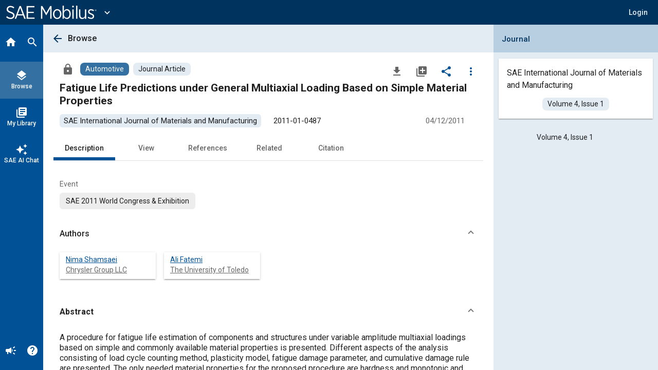

--- FILE ---
content_type: text/html; charset=utf-8
request_url: https://saemobilus.sae.org/articles/fatigue-life-predictions-general-multiaxial-loading-based-simple-material-properties-2011-01-0487?
body_size: 20940
content:
<!DOCTYPE html><html lang="en" data-critters-container><head>
    <meta name="viewport" content="width=device-width, initial-scale=1">
    <meta charset="utf-8">
    <title>2011-01-0487: Fatigue Life Predictions under General Multiaxial Loading Based on Simple Material Properties - Journal Article</title>
    <base href="/">
    <meta name="format-detection" content="telephone=no">
    <!-- Google Tag Manager -->
    <script>
      (function (w, d, s, l, i) {
        w[l] = w[l] || [];
        w[l].push({ 'gtm.start': new Date().getTime(), event: 'gtm.js' });
        var f = d.getElementsByTagName(s)[0],
          j = d.createElement(s),
          dl = l != 'dataLayer' ? '&l=' + l : '';
        j.async = true;
        j.src = 'https://www.googletagmanager.com/gtm.js?id=' + i + dl;
        f.parentNode.insertBefore(j, f);
      })(window, document, 'script', 'dataLayer', 'GTM-M26SM82');
    </script>
    <!-- End Google Tag Manager -->
    <link rel="icon" type="image/x-icon" href="favicon.ico">
    <script defer src="assets/scripts/browser-support-alerts.js"></script>
    <link rel="dns-prefetch" href="https://gpfb.sae.org/fonts">
    <link rel="preload" href="https://gpfb.sae.org/fonts/css?family=Roboto:300,400,400i,500,500i,700&amp;display=swap" as="style">
    <link href="https://gpfb.sae.org/fonts/css?family=Roboto:300,400,400i,500,500i,700&amp;display=swap" rel="stylesheet">
    <script async src="https://badge.dimensions.ai/badge.js" charset="utf-8"></script>
    <style>
      /* fallback */
      @font-face {
        font-family: 'Material Icons';
        font-style: normal;
        font-weight: 400;
        src: url('./assets/fonts/material-font.woff2') format('woff2');
      }

      .material-icons {
        font-family: 'Material Icons';
        font-weight: normal;
        font-style: normal;
        font-size: 24px;
        line-height: 1;
        letter-spacing: normal;
        text-transform: none;
        display: inline-block;
        white-space: nowrap;
        word-wrap: normal;
        direction: ltr;
        -webkit-font-feature-settings: 'liga';
        -webkit-font-smoothing: antialiased;
      }
    </style>
  <style>html{--mat-badge-text-font:Roboto, "Helvetica Neue", sans-serif;--mat-badge-text-size:12px;--mat-badge-text-weight:600;--mat-badge-small-size-text-size:9px;--mat-badge-large-size-text-size:24px}html{--mat-bottom-sheet-container-text-font:Roboto, "Helvetica Neue", sans-serif;--mat-bottom-sheet-container-text-line-height:20px;--mat-bottom-sheet-container-text-size:14px;--mat-bottom-sheet-container-text-tracking:normal;--mat-bottom-sheet-container-text-weight:400}html{--mat-legacy-button-toggle-text-font:Roboto, "Helvetica Neue", sans-serif;--mat-standard-button-toggle-text-font:Roboto, "Helvetica Neue", sans-serif}html{--mat-datepicker-calendar-text-font:Roboto, "Helvetica Neue", sans-serif;--mat-datepicker-calendar-text-size:13px;--mat-datepicker-calendar-body-label-text-size:14px;--mat-datepicker-calendar-body-label-text-weight:500;--mat-datepicker-calendar-period-button-text-size:14px;--mat-datepicker-calendar-period-button-text-weight:500;--mat-datepicker-calendar-header-text-size:11px;--mat-datepicker-calendar-header-text-weight:400}html{--mat-expansion-header-text-font:Roboto, "Helvetica Neue", sans-serif;--mat-expansion-header-text-size:15px;--mat-expansion-header-text-weight:400;--mat-expansion-header-text-line-height:inherit;--mat-expansion-header-text-tracking:inherit;--mat-expansion-container-text-font:Roboto, "Helvetica Neue", sans-serif;--mat-expansion-container-text-line-height:20px;--mat-expansion-container-text-size:14px;--mat-expansion-container-text-tracking:normal;--mat-expansion-container-text-weight:400}html{--mat-grid-list-tile-header-primary-text-size:14px;--mat-grid-list-tile-header-secondary-text-size:12px;--mat-grid-list-tile-footer-primary-text-size:14px;--mat-grid-list-tile-footer-secondary-text-size:12px}html{--mat-stepper-container-text-font:Roboto, "Helvetica Neue", sans-serif;--mat-stepper-header-label-text-font:Roboto, "Helvetica Neue", sans-serif;--mat-stepper-header-label-text-size:14px;--mat-stepper-header-label-text-weight:400;--mat-stepper-header-error-state-label-text-size:14px;--mat-stepper-header-selected-state-label-text-size:14px;--mat-stepper-header-selected-state-label-text-weight:500}html{--mat-toolbar-title-text-font:Roboto, "Helvetica Neue", sans-serif;--mat-toolbar-title-text-line-height:32px;--mat-toolbar-title-text-size:20px;--mat-toolbar-title-text-tracking:normal;--mat-toolbar-title-text-weight:500}html,body{height:100%;margin:0}#loader-image{margin-top:100px;max-width:100%}#loader-text{font:2em Roboto,sans-serif;color:#fff!important;margin:0;padding:50px 0 40px}#loader-container{background-color:#103966;width:100%;height:100vh;color:#fff;text-align:center}#loading{display:inline-block;width:50px;height:50px;border:3px solid rgba(255,255,255,.3);border-radius:50%;border-top-color:#fff;animation:spin 1s ease-in-out infinite;-webkit-animation:spin 1s ease-in-out infinite}@keyframes spin{to{-webkit-transform:rotate(360deg)}}html{--mat-badge-background-color:#005195;--mat-badge-text-color:white;--mat-badge-disabled-state-background-color:#b9b9b9;--mat-badge-disabled-state-text-color:rgba(0, 0, 0, .38)}html{--mat-bottom-sheet-container-text-color:rgba(0, 0, 0, .87);--mat-bottom-sheet-container-background-color:white}html{--mat-legacy-button-toggle-text-color:rgba(0, 0, 0, .38);--mat-legacy-button-toggle-state-layer-color:rgba(0, 0, 0, .12);--mat-legacy-button-toggle-selected-state-text-color:rgba(0, 0, 0, .54);--mat-legacy-button-toggle-selected-state-background-color:#e0e0e0;--mat-legacy-button-toggle-disabled-state-text-color:rgba(0, 0, 0, .26);--mat-legacy-button-toggle-disabled-state-background-color:#eeeeee;--mat-legacy-button-toggle-disabled-selected-state-background-color:#bdbdbd;--mat-standard-button-toggle-text-color:rgba(0, 0, 0, .87);--mat-standard-button-toggle-background-color:white;--mat-standard-button-toggle-state-layer-color:black;--mat-standard-button-toggle-selected-state-background-color:#e0e0e0;--mat-standard-button-toggle-selected-state-text-color:rgba(0, 0, 0, .87);--mat-standard-button-toggle-disabled-state-text-color:rgba(0, 0, 0, .26);--mat-standard-button-toggle-disabled-state-background-color:white;--mat-standard-button-toggle-disabled-selected-state-text-color:rgba(0, 0, 0, .87);--mat-standard-button-toggle-disabled-selected-state-background-color:#bdbdbd;--mat-standard-button-toggle-divider-color:#e0e0e0}html{--mat-standard-button-toggle-height:48px}html{--mat-datepicker-calendar-date-selected-state-text-color:white;--mat-datepicker-calendar-date-selected-state-background-color:#005195;--mat-datepicker-calendar-date-selected-disabled-state-background-color:rgba(0, 81, 149, .4);--mat-datepicker-calendar-date-today-selected-state-outline-color:white;--mat-datepicker-calendar-date-focus-state-background-color:rgba(0, 81, 149, .3);--mat-datepicker-calendar-date-hover-state-background-color:rgba(0, 81, 149, .3);--mat-datepicker-toggle-active-state-icon-color:#005195;--mat-datepicker-calendar-date-in-range-state-background-color:rgba(0, 81, 149, .2);--mat-datepicker-calendar-date-in-comparison-range-state-background-color:rgba(249, 171, 0, .2);--mat-datepicker-calendar-date-in-overlap-range-state-background-color:#a8dab5;--mat-datepicker-calendar-date-in-overlap-range-selected-state-background-color:#46a35e;--mat-datepicker-toggle-icon-color:rgba(0, 0, 0, .54);--mat-datepicker-calendar-body-label-text-color:rgba(0, 0, 0, .54);--mat-datepicker-calendar-period-button-icon-color:rgba(0, 0, 0, .54);--mat-datepicker-calendar-navigation-button-icon-color:rgba(0, 0, 0, .54);--mat-datepicker-calendar-header-divider-color:rgba(0, 0, 0, .12);--mat-datepicker-calendar-header-text-color:rgba(0, 0, 0, .54);--mat-datepicker-calendar-date-today-outline-color:rgba(0, 0, 0, .38);--mat-datepicker-calendar-date-today-disabled-state-outline-color:rgba(0, 0, 0, .18);--mat-datepicker-calendar-date-text-color:rgba(0, 0, 0, .87);--mat-datepicker-calendar-date-outline-color:transparent;--mat-datepicker-calendar-date-disabled-state-text-color:rgba(0, 0, 0, .38);--mat-datepicker-calendar-date-preview-state-outline-color:rgba(0, 0, 0, .24);--mat-datepicker-range-input-separator-color:rgba(0, 0, 0, .87);--mat-datepicker-range-input-disabled-state-separator-color:rgba(0, 0, 0, .38);--mat-datepicker-range-input-disabled-state-text-color:rgba(0, 0, 0, .38);--mat-datepicker-calendar-container-background-color:white;--mat-datepicker-calendar-container-text-color:rgba(0, 0, 0, .87)}html{--mat-divider-color:rgba(0, 0, 0, .12)}html{--mat-expansion-container-background-color:white;--mat-expansion-container-text-color:rgba(0, 0, 0, .87);--mat-expansion-actions-divider-color:rgba(0, 0, 0, .12);--mat-expansion-header-hover-state-layer-color:rgba(0, 0, 0, .04);--mat-expansion-header-focus-state-layer-color:rgba(0, 0, 0, .04);--mat-expansion-header-disabled-state-text-color:rgba(0, 0, 0, .26);--mat-expansion-header-text-color:rgba(0, 0, 0, .87);--mat-expansion-header-description-color:rgba(0, 0, 0, .54);--mat-expansion-header-indicator-color:rgba(0, 0, 0, .54)}html{--mat-expansion-header-collapsed-state-height:48px;--mat-expansion-header-expanded-state-height:64px}html{--mat-icon-color:inherit}html{--mat-sidenav-container-divider-color:rgba(0, 0, 0, .12);--mat-sidenav-container-background-color:white;--mat-sidenav-container-text-color:rgba(0, 0, 0, .87);--mat-sidenav-content-background-color:#fafafa;--mat-sidenav-content-text-color:rgba(0, 0, 0, .87);--mat-sidenav-scrim-color:rgba(0, 0, 0, .6)}html{--mat-stepper-header-icon-foreground-color:white;--mat-stepper-header-selected-state-icon-background-color:#005195;--mat-stepper-header-selected-state-icon-foreground-color:white;--mat-stepper-header-done-state-icon-background-color:#005195;--mat-stepper-header-done-state-icon-foreground-color:white;--mat-stepper-header-edit-state-icon-background-color:#005195;--mat-stepper-header-edit-state-icon-foreground-color:white;--mat-stepper-container-color:white;--mat-stepper-line-color:rgba(0, 0, 0, .12);--mat-stepper-header-hover-state-layer-color:rgba(0, 0, 0, .04);--mat-stepper-header-focus-state-layer-color:rgba(0, 0, 0, .04);--mat-stepper-header-label-text-color:rgba(0, 0, 0, .54);--mat-stepper-header-optional-label-text-color:rgba(0, 0, 0, .54);--mat-stepper-header-selected-state-label-text-color:rgba(0, 0, 0, .87);--mat-stepper-header-error-state-label-text-color:#ea7125;--mat-stepper-header-icon-background-color:rgba(0, 0, 0, .54);--mat-stepper-header-error-state-icon-foreground-color:#ea7125;--mat-stepper-header-error-state-icon-background-color:transparent}html{--mat-stepper-header-height:72px}html{--mat-toolbar-container-background-color:whitesmoke;--mat-toolbar-container-text-color:rgba(0, 0, 0, .87)}html{--mat-toolbar-standard-height:64px;--mat-toolbar-mobile-height:56px}</style><style>html{--mat-badge-text-font: Roboto, "Helvetica Neue", sans-serif;--mat-badge-text-size: 12px;--mat-badge-text-weight: 600;--mat-badge-small-size-text-size: 9px;--mat-badge-large-size-text-size: 24px}html{--mat-bottom-sheet-container-text-font: Roboto, "Helvetica Neue", sans-serif;--mat-bottom-sheet-container-text-line-height: 20px;--mat-bottom-sheet-container-text-size: 14px;--mat-bottom-sheet-container-text-tracking: normal;--mat-bottom-sheet-container-text-weight: 400}html{--mat-legacy-button-toggle-text-font: Roboto, "Helvetica Neue", sans-serif;--mat-standard-button-toggle-text-font: Roboto, "Helvetica Neue", sans-serif}html{--mat-datepicker-calendar-text-font: Roboto, "Helvetica Neue", sans-serif;--mat-datepicker-calendar-text-size: 13px;--mat-datepicker-calendar-body-label-text-size: 14px;--mat-datepicker-calendar-body-label-text-weight: 500;--mat-datepicker-calendar-period-button-text-size: 14px;--mat-datepicker-calendar-period-button-text-weight: 500;--mat-datepicker-calendar-header-text-size: 11px;--mat-datepicker-calendar-header-text-weight: 400}html{--mat-expansion-header-text-font: Roboto, "Helvetica Neue", sans-serif;--mat-expansion-header-text-size: 15px;--mat-expansion-header-text-weight: 400;--mat-expansion-header-text-line-height: inherit;--mat-expansion-header-text-tracking: inherit;--mat-expansion-container-text-font: Roboto, "Helvetica Neue", sans-serif;--mat-expansion-container-text-line-height: 20px;--mat-expansion-container-text-size: 14px;--mat-expansion-container-text-tracking: normal;--mat-expansion-container-text-weight: 400}html{--mat-grid-list-tile-header-primary-text-size: 14px;--mat-grid-list-tile-header-secondary-text-size: 12px;--mat-grid-list-tile-footer-primary-text-size: 14px;--mat-grid-list-tile-footer-secondary-text-size: 12px}html{--mat-stepper-container-text-font: Roboto, "Helvetica Neue", sans-serif;--mat-stepper-header-label-text-font: Roboto, "Helvetica Neue", sans-serif;--mat-stepper-header-label-text-size: 14px;--mat-stepper-header-label-text-weight: 400;--mat-stepper-header-error-state-label-text-size: 14px;--mat-stepper-header-selected-state-label-text-size: 14px;--mat-stepper-header-selected-state-label-text-weight: 500}html{--mat-toolbar-title-text-font: Roboto, "Helvetica Neue", sans-serif;--mat-toolbar-title-text-line-height: 32px;--mat-toolbar-title-text-size: 20px;--mat-toolbar-title-text-tracking: normal;--mat-toolbar-title-text-weight: 500}.mat-button,.mat-icon-button,.mat-mini-fab{font-family:Roboto,Helvetica Neue,sans-serif;font-size:14px;font-weight:500}.mat-card{font-family:Roboto,Helvetica Neue,sans-serif}.mat-card-title{font-size:24px;font-weight:500}.mat-card-header .mat-card-title{font-size:20px}.mat-card-subtitle,.mat-card-content{font-size:14px}.mat-chip{font-size:14px;font-weight:500}.mat-tab-link{font-family:Roboto,Helvetica Neue,sans-serif;font-size:14px;font-weight:500}.mat-list-item{font-family:Roboto,Helvetica Neue,sans-serif}.mat-list-base .mat-list-item{font-size:16px}.mat-ripple{overflow:hidden;position:relative}.mat-ripple:not(:empty){transform:translateZ(0)}.cdk-visually-hidden{border:0;clip:rect(0 0 0 0);height:1px;margin:-1px;overflow:hidden;padding:0;position:absolute;width:1px;white-space:nowrap;outline:0;-webkit-appearance:none;-moz-appearance:none;left:0}.mat-focus-indicator{position:relative}.mat-focus-indicator:before{top:0;left:0;right:0;bottom:0;position:absolute;box-sizing:border-box;pointer-events:none;display:var(--mat-focus-indicator-display, none);border:var(--mat-focus-indicator-border-width, 3px) var(--mat-focus-indicator-border-style, solid) var(--mat-focus-indicator-border-color, transparent);border-radius:var(--mat-focus-indicator-border-radius, 4px)}.mat-focus-indicator:focus:before{content:""}.icon-arrow-collapse-right:before{content:"\e900"}html,body{height:100%;margin:0}.mat-button,.mat-icon-button{color:inherit;background:transparent}.mat-icon-button.mat-primary{color:#005195}.mat-icon-button.mat-primary .mat-button-focus-overlay{background-color:#005195}.mat-button-focus-overlay{background:#000}.mat-mini-fab{color:#000000de;background-color:#fff}.mat-mini-fab.mat-accent{color:#fff}.mat-mini-fab.mat-accent{background-color:#1b76bb}.mat-mini-fab:not([class*=mat-elevation-z]){box-shadow:0 3px 5px -1px #0003,0 6px 10px #00000024,0 1px 18px #0000001f}.mat-mini-fab:not(.mat-button-disabled):active:not([class*=mat-elevation-z]){box-shadow:0 7px 8px -4px #0003,0 12px 17px 2px #00000024,0 5px 22px 4px #0000001f}.mat-elevation-z2{box-shadow:0 3px 1px -2px #0003,0 2px 2px #00000024,0 1px 5px #0000001f}.mat-elevation-z4{box-shadow:0 2px 4px -1px #0003,0 4px 5px #00000024,0 1px 10px #0000001f}.mat-card{background:#fff;color:#000000de}.mat-card:not([class*=mat-elevation-z]){box-shadow:0 2px 1px -1px #0003,0 1px 1px #00000024,0 1px 3px #0000001f}.mat-card-subtitle{color:#0000008a}.mat-chip.mat-standard-chip{background-color:#e0e0e0;color:#000000de}.mat-chip.mat-standard-chip:not(.mat-chip-disabled):active{box-shadow:0 3px 3px -2px #0003,0 3px 4px #00000024,0 1px 8px #0000001f}.mat-chip.mat-standard-chip:after{background:#000}.mat-list-base .mat-list-item{color:#000000de}.mat-tab-nav-bar,.mat-tab-header{border-bottom:1px solid rgba(0,0,0,.12)}.mat-tab-link{color:#000000de}.mat-tab-header-pagination-chevron{border-color:#000000de}.mat-tab-header-pagination-disabled .mat-tab-header-pagination-chevron{border-color:#00000061}.mat-tab-nav-bar.mat-primary .mat-ink-bar{background-color:#005195}html{--mat-badge-background-color: #005195;--mat-badge-text-color: white;--mat-badge-disabled-state-background-color: #b9b9b9;--mat-badge-disabled-state-text-color: rgba(0, 0, 0, .38)}html{--mat-bottom-sheet-container-text-color: rgba(0, 0, 0, .87);--mat-bottom-sheet-container-background-color: white}html{--mat-legacy-button-toggle-text-color: rgba(0, 0, 0, .38);--mat-legacy-button-toggle-state-layer-color: rgba(0, 0, 0, .12);--mat-legacy-button-toggle-selected-state-text-color: rgba(0, 0, 0, .54);--mat-legacy-button-toggle-selected-state-background-color: #e0e0e0;--mat-legacy-button-toggle-disabled-state-text-color: rgba(0, 0, 0, .26);--mat-legacy-button-toggle-disabled-state-background-color: #eeeeee;--mat-legacy-button-toggle-disabled-selected-state-background-color: #bdbdbd;--mat-standard-button-toggle-text-color: rgba(0, 0, 0, .87);--mat-standard-button-toggle-background-color: white;--mat-standard-button-toggle-state-layer-color: black;--mat-standard-button-toggle-selected-state-background-color: #e0e0e0;--mat-standard-button-toggle-selected-state-text-color: rgba(0, 0, 0, .87);--mat-standard-button-toggle-disabled-state-text-color: rgba(0, 0, 0, .26);--mat-standard-button-toggle-disabled-state-background-color: white;--mat-standard-button-toggle-disabled-selected-state-text-color: rgba(0, 0, 0, .87);--mat-standard-button-toggle-disabled-selected-state-background-color: #bdbdbd;--mat-standard-button-toggle-divider-color: #e0e0e0}html{--mat-standard-button-toggle-height: 48px}html{--mat-datepicker-calendar-date-selected-state-text-color: white;--mat-datepicker-calendar-date-selected-state-background-color: #005195;--mat-datepicker-calendar-date-selected-disabled-state-background-color: rgba(0, 81, 149, .4);--mat-datepicker-calendar-date-today-selected-state-outline-color: white;--mat-datepicker-calendar-date-focus-state-background-color: rgba(0, 81, 149, .3);--mat-datepicker-calendar-date-hover-state-background-color: rgba(0, 81, 149, .3);--mat-datepicker-toggle-active-state-icon-color: #005195;--mat-datepicker-calendar-date-in-range-state-background-color: rgba(0, 81, 149, .2);--mat-datepicker-calendar-date-in-comparison-range-state-background-color: rgba(249, 171, 0, .2);--mat-datepicker-calendar-date-in-overlap-range-state-background-color: #a8dab5;--mat-datepicker-calendar-date-in-overlap-range-selected-state-background-color: #46a35e;--mat-datepicker-toggle-icon-color: rgba(0, 0, 0, .54);--mat-datepicker-calendar-body-label-text-color: rgba(0, 0, 0, .54);--mat-datepicker-calendar-period-button-icon-color: rgba(0, 0, 0, .54);--mat-datepicker-calendar-navigation-button-icon-color: rgba(0, 0, 0, .54);--mat-datepicker-calendar-header-divider-color: rgba(0, 0, 0, .12);--mat-datepicker-calendar-header-text-color: rgba(0, 0, 0, .54);--mat-datepicker-calendar-date-today-outline-color: rgba(0, 0, 0, .38);--mat-datepicker-calendar-date-today-disabled-state-outline-color: rgba(0, 0, 0, .18);--mat-datepicker-calendar-date-text-color: rgba(0, 0, 0, .87);--mat-datepicker-calendar-date-outline-color: transparent;--mat-datepicker-calendar-date-disabled-state-text-color: rgba(0, 0, 0, .38);--mat-datepicker-calendar-date-preview-state-outline-color: rgba(0, 0, 0, .24);--mat-datepicker-range-input-separator-color: rgba(0, 0, 0, .87);--mat-datepicker-range-input-disabled-state-separator-color: rgba(0, 0, 0, .38);--mat-datepicker-range-input-disabled-state-text-color: rgba(0, 0, 0, .38);--mat-datepicker-calendar-container-background-color: white;--mat-datepicker-calendar-container-text-color: rgba(0, 0, 0, .87)}html{--mat-divider-color: rgba(0, 0, 0, .12)}html{--mat-expansion-container-background-color: white;--mat-expansion-container-text-color: rgba(0, 0, 0, .87);--mat-expansion-actions-divider-color: rgba(0, 0, 0, .12);--mat-expansion-header-hover-state-layer-color: rgba(0, 0, 0, .04);--mat-expansion-header-focus-state-layer-color: rgba(0, 0, 0, .04);--mat-expansion-header-disabled-state-text-color: rgba(0, 0, 0, .26);--mat-expansion-header-text-color: rgba(0, 0, 0, .87);--mat-expansion-header-description-color: rgba(0, 0, 0, .54);--mat-expansion-header-indicator-color: rgba(0, 0, 0, .54)}html{--mat-expansion-header-collapsed-state-height: 48px;--mat-expansion-header-expanded-state-height: 64px}html{--mat-icon-color: inherit}html{--mat-sidenav-container-divider-color: rgba(0, 0, 0, .12);--mat-sidenav-container-background-color: white;--mat-sidenav-container-text-color: rgba(0, 0, 0, .87);--mat-sidenav-content-background-color: #fafafa;--mat-sidenav-content-text-color: rgba(0, 0, 0, .87);--mat-sidenav-scrim-color: rgba(0, 0, 0, .6)}html{--mat-stepper-header-icon-foreground-color: white;--mat-stepper-header-selected-state-icon-background-color: #005195;--mat-stepper-header-selected-state-icon-foreground-color: white;--mat-stepper-header-done-state-icon-background-color: #005195;--mat-stepper-header-done-state-icon-foreground-color: white;--mat-stepper-header-edit-state-icon-background-color: #005195;--mat-stepper-header-edit-state-icon-foreground-color: white;--mat-stepper-container-color: white;--mat-stepper-line-color: rgba(0, 0, 0, .12);--mat-stepper-header-hover-state-layer-color: rgba(0, 0, 0, .04);--mat-stepper-header-focus-state-layer-color: rgba(0, 0, 0, .04);--mat-stepper-header-label-text-color: rgba(0, 0, 0, .54);--mat-stepper-header-optional-label-text-color: rgba(0, 0, 0, .54);--mat-stepper-header-selected-state-label-text-color: rgba(0, 0, 0, .87);--mat-stepper-header-error-state-label-text-color: #ea7125;--mat-stepper-header-icon-background-color: rgba(0, 0, 0, .54);--mat-stepper-header-error-state-icon-foreground-color: #ea7125;--mat-stepper-header-error-state-icon-background-color: transparent}html{--mat-stepper-header-height: 72px}html{--mat-toolbar-container-background-color: whitesmoke;--mat-toolbar-container-text-color: rgba(0, 0, 0, .87)}html{--mat-toolbar-standard-height: 64px;--mat-toolbar-mobile-height: 56px}.sae-theme button.mat-mini-fab:hover{transition:box-shadow .28s cubic-bezier(.4,0,.2,1);box-shadow:0 3px 3px -2px #0003,0 3px 4px #00000024,0 1px 8px #0000001f}
</style><link rel="stylesheet" href="styles.09887f8520689a24.css" media="print" onload="this.media='all'"><noscript><link rel="stylesheet" href="styles.09887f8520689a24.css" media="all"></noscript><style ng-app-id="ng">.mat-button .mat-button-focus-overlay,.mat-icon-button .mat-button-focus-overlay{opacity:0}.mat-button:hover:not(.mat-button-disabled) .mat-button-focus-overlay,.mat-stroked-button:hover:not(.mat-button-disabled) .mat-button-focus-overlay{opacity:.04}@media(hover: none){.mat-button:hover:not(.mat-button-disabled) .mat-button-focus-overlay,.mat-stroked-button:hover:not(.mat-button-disabled) .mat-button-focus-overlay{opacity:0}}.mat-button,.mat-icon-button,.mat-stroked-button,.mat-flat-button{box-sizing:border-box;position:relative;-webkit-user-select:none;user-select:none;cursor:pointer;outline:none;border:none;-webkit-tap-highlight-color:rgba(0,0,0,0);display:inline-block;white-space:nowrap;text-decoration:none;vertical-align:baseline;text-align:center;margin:0;min-width:64px;line-height:36px;padding:0 16px;border-radius:4px;overflow:visible}.mat-button::-moz-focus-inner,.mat-icon-button::-moz-focus-inner,.mat-stroked-button::-moz-focus-inner,.mat-flat-button::-moz-focus-inner{border:0}.mat-button.mat-button-disabled,.mat-icon-button.mat-button-disabled,.mat-stroked-button.mat-button-disabled,.mat-flat-button.mat-button-disabled{cursor:default}.mat-button.cdk-keyboard-focused .mat-button-focus-overlay,.mat-button.cdk-program-focused .mat-button-focus-overlay,.mat-icon-button.cdk-keyboard-focused .mat-button-focus-overlay,.mat-icon-button.cdk-program-focused .mat-button-focus-overlay,.mat-stroked-button.cdk-keyboard-focused .mat-button-focus-overlay,.mat-stroked-button.cdk-program-focused .mat-button-focus-overlay,.mat-flat-button.cdk-keyboard-focused .mat-button-focus-overlay,.mat-flat-button.cdk-program-focused .mat-button-focus-overlay{opacity:.12}.mat-button::-moz-focus-inner,.mat-icon-button::-moz-focus-inner,.mat-stroked-button::-moz-focus-inner,.mat-flat-button::-moz-focus-inner{border:0}.mat-raised-button{box-sizing:border-box;position:relative;-webkit-user-select:none;user-select:none;cursor:pointer;outline:none;border:none;-webkit-tap-highlight-color:rgba(0,0,0,0);display:inline-block;white-space:nowrap;text-decoration:none;vertical-align:baseline;text-align:center;margin:0;min-width:64px;line-height:36px;padding:0 16px;border-radius:4px;overflow:visible;transform:translate3d(0, 0, 0);transition:background 400ms cubic-bezier(0.25, 0.8, 0.25, 1),box-shadow 280ms cubic-bezier(0.4, 0, 0.2, 1)}.mat-raised-button::-moz-focus-inner{border:0}.mat-raised-button.mat-button-disabled{cursor:default}.mat-raised-button.cdk-keyboard-focused .mat-button-focus-overlay,.mat-raised-button.cdk-program-focused .mat-button-focus-overlay{opacity:.12}.mat-raised-button::-moz-focus-inner{border:0}.mat-raised-button._mat-animation-noopable{transition:none !important;animation:none !important}.mat-stroked-button{border:1px solid currentColor;padding:0 15px;line-height:34px}.mat-stroked-button .mat-button-ripple.mat-ripple,.mat-stroked-button .mat-button-focus-overlay{top:-1px;left:-1px;right:-1px;bottom:-1px}.mat-fab{box-sizing:border-box;position:relative;-webkit-user-select:none;user-select:none;cursor:pointer;outline:none;border:none;-webkit-tap-highlight-color:rgba(0,0,0,0);display:inline-block;white-space:nowrap;text-decoration:none;vertical-align:baseline;text-align:center;margin:0;min-width:64px;line-height:36px;padding:0 16px;border-radius:4px;overflow:visible;transform:translate3d(0, 0, 0);transition:background 400ms cubic-bezier(0.25, 0.8, 0.25, 1),box-shadow 280ms cubic-bezier(0.4, 0, 0.2, 1);min-width:0;border-radius:50%;width:56px;height:56px;padding:0;flex-shrink:0}.mat-fab::-moz-focus-inner{border:0}.mat-fab.mat-button-disabled{cursor:default}.mat-fab.cdk-keyboard-focused .mat-button-focus-overlay,.mat-fab.cdk-program-focused .mat-button-focus-overlay{opacity:.12}.mat-fab::-moz-focus-inner{border:0}.mat-fab._mat-animation-noopable{transition:none !important;animation:none !important}.mat-fab .mat-button-wrapper{padding:16px 0;display:inline-block;line-height:24px}.mat-mini-fab{box-sizing:border-box;position:relative;-webkit-user-select:none;user-select:none;cursor:pointer;outline:none;border:none;-webkit-tap-highlight-color:rgba(0,0,0,0);display:inline-block;white-space:nowrap;text-decoration:none;vertical-align:baseline;text-align:center;margin:0;min-width:64px;line-height:36px;padding:0 16px;border-radius:4px;overflow:visible;transform:translate3d(0, 0, 0);transition:background 400ms cubic-bezier(0.25, 0.8, 0.25, 1),box-shadow 280ms cubic-bezier(0.4, 0, 0.2, 1);min-width:0;border-radius:50%;width:40px;height:40px;padding:0;flex-shrink:0}.mat-mini-fab::-moz-focus-inner{border:0}.mat-mini-fab.mat-button-disabled{cursor:default}.mat-mini-fab.cdk-keyboard-focused .mat-button-focus-overlay,.mat-mini-fab.cdk-program-focused .mat-button-focus-overlay{opacity:.12}.mat-mini-fab::-moz-focus-inner{border:0}.mat-mini-fab._mat-animation-noopable{transition:none !important;animation:none !important}.mat-mini-fab .mat-button-wrapper{padding:8px 0;display:inline-block;line-height:24px}.mat-icon-button{padding:0;min-width:0;width:40px;height:40px;flex-shrink:0;line-height:40px;border-radius:50%}.mat-icon-button i,.mat-icon-button .mat-icon{line-height:24px}.mat-button-ripple.mat-ripple,.mat-button-focus-overlay{top:0;left:0;right:0;bottom:0;position:absolute;pointer-events:none;border-radius:inherit}.mat-button-ripple.mat-ripple:not(:empty){transform:translateZ(0)}.mat-button-focus-overlay{opacity:0;transition:opacity 200ms cubic-bezier(0.35, 0, 0.25, 1),background-color 200ms cubic-bezier(0.35, 0, 0.25, 1)}._mat-animation-noopable .mat-button-focus-overlay{transition:none}.mat-button-ripple-round{border-radius:50%;z-index:1}.mat-button .mat-button-wrapper>*,.mat-flat-button .mat-button-wrapper>*,.mat-stroked-button .mat-button-wrapper>*,.mat-raised-button .mat-button-wrapper>*,.mat-icon-button .mat-button-wrapper>*,.mat-fab .mat-button-wrapper>*,.mat-mini-fab .mat-button-wrapper>*{vertical-align:middle}.mat-form-field:not(.mat-form-field-appearance-legacy) .mat-form-field-prefix .mat-icon-button,.mat-form-field:not(.mat-form-field-appearance-legacy) .mat-form-field-suffix .mat-icon-button{display:inline-flex;justify-content:center;align-items:center;font-size:inherit;width:2.5em;height:2.5em}.mat-flat-button::before,.mat-raised-button::before,.mat-fab::before,.mat-mini-fab::before{margin:calc(calc(var(--mat-focus-indicator-border-width, 3px) + 2px) * -1)}.mat-stroked-button::before{margin:calc(calc(var(--mat-focus-indicator-border-width, 3px) + 3px) * -1)}.cdk-high-contrast-active .mat-button,.cdk-high-contrast-active .mat-flat-button,.cdk-high-contrast-active .mat-raised-button,.cdk-high-contrast-active .mat-icon-button,.cdk-high-contrast-active .mat-fab,.cdk-high-contrast-active .mat-mini-fab{outline:solid 1px}.mat-datepicker-toggle .mat-mdc-button-base{width:40px;height:40px;padding:8px 0}.mat-datepicker-actions .mat-button-base+.mat-button-base{margin-left:8px}[dir=rtl] .mat-datepicker-actions .mat-button-base+.mat-button-base{margin-left:0;margin-right:8px}</style><style ng-app-id="ng">mat-icon,mat-icon.mat-primary,mat-icon.mat-accent,mat-icon.mat-warn{color:var(--mat-icon-color)}.mat-icon{-webkit-user-select:none;user-select:none;background-repeat:no-repeat;display:inline-block;fill:currentColor;height:24px;width:24px;overflow:hidden}.mat-icon.mat-icon-inline{font-size:inherit;height:inherit;line-height:inherit;width:inherit}.mat-icon.mat-ligature-font[fontIcon]::before{content:attr(fontIcon)}[dir=rtl] .mat-icon-rtl-mirror{transform:scale(-1, 1)}.mat-form-field:not(.mat-form-field-appearance-legacy) .mat-form-field-prefix .mat-icon,.mat-form-field:not(.mat-form-field-appearance-legacy) .mat-form-field-suffix .mat-icon{display:block}.mat-form-field:not(.mat-form-field-appearance-legacy) .mat-form-field-prefix .mat-icon-button .mat-icon,.mat-form-field:not(.mat-form-field-appearance-legacy) .mat-form-field-suffix .mat-icon-button .mat-icon{margin:auto}</style><style ng-app-id="ng">.mat-toolbar{background:var(--mat-toolbar-container-background-color);color:var(--mat-toolbar-container-text-color)}.mat-toolbar,.mat-toolbar h1,.mat-toolbar h2,.mat-toolbar h3,.mat-toolbar h4,.mat-toolbar h5,.mat-toolbar h6{font-family:var(--mat-toolbar-title-text-font);font-size:var(--mat-toolbar-title-text-size);line-height:var(--mat-toolbar-title-text-line-height);font-weight:var(--mat-toolbar-title-text-weight);letter-spacing:var(--mat-toolbar-title-text-tracking);margin:0}.cdk-high-contrast-active .mat-toolbar{outline:solid 1px}.mat-toolbar .mat-form-field-underline,.mat-toolbar .mat-form-field-ripple,.mat-toolbar .mat-focused .mat-form-field-ripple{background-color:currentColor}.mat-toolbar .mat-form-field-label,.mat-toolbar .mat-focused .mat-form-field-label,.mat-toolbar .mat-select-value,.mat-toolbar .mat-select-arrow,.mat-toolbar .mat-form-field.mat-focused .mat-select-arrow{color:inherit}.mat-toolbar .mat-input-element{caret-color:currentColor}.mat-toolbar .mat-mdc-button-base.mat-mdc-button-base.mat-unthemed{--mdc-text-button-label-text-color: inherit;--mdc-outlined-button-label-text-color: inherit}.mat-toolbar-row,.mat-toolbar-single-row{display:flex;box-sizing:border-box;padding:0 16px;width:100%;flex-direction:row;align-items:center;white-space:nowrap;height:var(--mat-toolbar-standard-height)}@media(max-width: 599px){.mat-toolbar-row,.mat-toolbar-single-row{height:var(--mat-toolbar-mobile-height)}}.mat-toolbar-multiple-rows{display:flex;box-sizing:border-box;flex-direction:column;width:100%;min-height:var(--mat-toolbar-standard-height)}@media(max-width: 599px){.mat-toolbar-multiple-rows{min-height:var(--mat-toolbar-mobile-height)}}</style><style ng-app-id="ng">.si-svg[_ngcontent-ng-c2118175254]{max-height:2.5rem}</style><style ng-app-id="ng">mat-menu{display:none}.mat-menu-panel{min-width:112px;max-width:280px;overflow:auto;-webkit-overflow-scrolling:touch;max-height:calc(100vh - 48px);border-radius:4px;outline:0;min-height:64px;position:relative}.mat-menu-panel.ng-animating{pointer-events:none}.cdk-high-contrast-active .mat-menu-panel{outline:solid 1px}.mat-menu-content:not(:empty){padding-top:8px;padding-bottom:8px}.mat-menu-item{-webkit-user-select:none;user-select:none;cursor:pointer;outline:none;border:none;-webkit-tap-highlight-color:rgba(0,0,0,0);white-space:nowrap;overflow:hidden;text-overflow:ellipsis;display:block;line-height:48px;height:48px;padding:0 16px;text-align:left;text-decoration:none;max-width:100%;position:relative}.mat-menu-item::-moz-focus-inner{border:0}.mat-menu-item[disabled]{cursor:default}[dir=rtl] .mat-menu-item{text-align:right}.mat-menu-item .mat-icon{margin-right:16px;vertical-align:middle}.mat-menu-item .mat-icon svg{vertical-align:top}[dir=rtl] .mat-menu-item .mat-icon{margin-left:16px;margin-right:0}.mat-menu-item[disabled]::after{display:block;position:absolute;content:"";top:0;left:0;bottom:0;right:0}.cdk-high-contrast-active .mat-menu-item{margin-top:1px}.mat-menu-item-submenu-trigger{padding-right:32px}[dir=rtl] .mat-menu-item-submenu-trigger{padding-right:16px;padding-left:32px}.mat-menu-submenu-icon{position:absolute;top:50%;right:16px;transform:translateY(-50%);width:5px;height:10px;fill:currentColor}[dir=rtl] .mat-menu-submenu-icon{right:auto;left:16px;transform:translateY(-50%) scaleX(-1)}.cdk-high-contrast-active .mat-menu-submenu-icon{fill:CanvasText}button.mat-menu-item{width:100%}.mat-menu-item .mat-menu-ripple{top:0;left:0;right:0;bottom:0;position:absolute;pointer-events:none}</style><style ng-app-id="ng">.si-menu-card.mat-menu-panel[_ngcontent-ng-c1685976198]{position:fixed!important}</style><style ng-app-id="ng">.mat-divider{--mat-divider-width:1px;display:block;margin:0;border-top-style:solid;border-top-color:var(--mat-divider-color);border-top-width:var(--mat-divider-width)}.mat-divider.mat-divider-vertical{border-top:0;border-right-style:solid;border-right-color:var(--mat-divider-color);border-right-width:var(--mat-divider-width)}.mat-divider.mat-divider-inset{margin-left:80px}[dir=rtl] .mat-divider.mat-divider-inset{margin-left:auto;margin-right:80px}</style><style ng-app-id="ng">.mat-card{transition:box-shadow 280ms cubic-bezier(0.4, 0, 0.2, 1);display:block;position:relative;padding:16px;border-radius:4px}.mat-card._mat-animation-noopable{transition:none !important;animation:none !important}.mat-card>.mat-divider-horizontal{position:absolute;left:0;width:100%}[dir=rtl] .mat-card>.mat-divider-horizontal{left:auto;right:0}.mat-card>.mat-divider-horizontal.mat-divider-inset{position:static;margin:0}[dir=rtl] .mat-card>.mat-divider-horizontal.mat-divider-inset{margin-right:0}.cdk-high-contrast-active .mat-card{outline:solid 1px}.mat-card-actions,.mat-card-subtitle,.mat-card-content{display:block;margin-bottom:16px}.mat-card-title{display:block;margin-bottom:8px}.mat-card-actions{margin-left:-8px;margin-right:-8px;padding:8px 0}.mat-card-actions-align-end{display:flex;justify-content:flex-end}.mat-card-image{width:calc(100% + 32px);margin:0 -16px 16px -16px;display:block;overflow:hidden}.mat-card-image img{width:100%}.mat-card-footer{display:block;margin:0 -16px -16px -16px}.mat-card-actions .mat-button,.mat-card-actions .mat-raised-button,.mat-card-actions .mat-stroked-button{margin:0 8px}.mat-card-header{display:flex;flex-direction:row}.mat-card-header .mat-card-title{margin-bottom:12px}.mat-card-header-text{margin:0 16px}.mat-card-avatar{height:40px;width:40px;border-radius:50%;flex-shrink:0;object-fit:cover}.mat-card-title-group{display:flex;justify-content:space-between}.mat-card-sm-image{width:80px;height:80px}.mat-card-md-image{width:112px;height:112px}.mat-card-lg-image{width:152px;height:152px}.mat-card-xl-image{width:240px;height:240px;margin:-8px}.mat-card-title-group>.mat-card-xl-image{margin:-8px 0 8px}@media(max-width: 599px){.mat-card-title-group{margin:0}.mat-card-xl-image{margin-left:0;margin-right:0}}.mat-card>:first-child,.mat-card-content>:first-child{margin-top:0}.mat-card>:last-child:not(.mat-card-footer),.mat-card-content>:last-child:not(.mat-card-footer){margin-bottom:0}.mat-card-image:first-child{margin-top:-16px;border-top-left-radius:inherit;border-top-right-radius:inherit}.mat-card>.mat-card-actions:last-child{margin-bottom:-8px;padding-bottom:0}.mat-card-actions:not(.mat-card-actions-align-end) .mat-button:first-child,.mat-card-actions:not(.mat-card-actions-align-end) .mat-raised-button:first-child,.mat-card-actions:not(.mat-card-actions-align-end) .mat-stroked-button:first-child{margin-left:0;margin-right:0}.mat-card-actions-align-end .mat-button:last-child,.mat-card-actions-align-end .mat-raised-button:last-child,.mat-card-actions-align-end .mat-stroked-button:last-child{margin-left:0;margin-right:0}.mat-card-title:not(:first-child),.mat-card-subtitle:not(:first-child){margin-top:-4px}.mat-card-header .mat-card-subtitle:not(:first-child){margin-top:-8px}.mat-card>.mat-card-xl-image:first-child{margin-top:-8px}.mat-card>.mat-card-xl-image:last-child{margin-bottom:-8px}</style><meta name="title" content="2011-01-0487: Fatigue Life Predictions under General Multiaxial Loading Based on Simple Material Properties - Journal Article"><meta name="description" content="&lt;div class=&quot;section abstract&quot;&gt;&lt;div class=&quot;htmlview paragraph&quot;&gt;A procedure for fatigue life estimation of components and structures under variable amplitude multiaxial loadings based on simple and commonly available material properties is presented. Different aspects of the analysis consisting of load cycle counting method, plasticity model, fatigue damage parameter, and cumulative damage rule are presented. The only needed material properties for the proposed procedure are hardness and monotonic and axial cyclic deformation properties (&lt;i&gt;HB, K&lt;/i&gt;, &lt;i&gt;n&lt;/i&gt;, &lt;i&gt;K′&lt;/i&gt; and &lt;i&gt;n′&lt;/i&gt;). Rainflow cycle counting method is used for identifying number of cycles. Non-proportional cyclic hardening is estimated from monotonic and axial cyclic deformation behaviors. A critical plane approach is used to quantify fatigue damage under variable amplitude multiaxial loading, where only material hardness is used to estimate the fatigue curve, and where the needed deformation response is estimated based on Tanaka's non-proportionality parameter. The commonly used linear damage rule is then used as a cumulative damage rule, to predict fatigue life. This procedure, when compared to experimental results, is shown to yield reasonably accurate predictions under some challenging axial-torsion loading conditions for a medium carbon steel with no non-proportional hardening, and a stainless steel with significant non-proportional hardening.&lt;/div&gt;&lt;/div&gt;"><meta name="citation_title" content="Fatigue Life Predictions under General Multiaxial Loading Based on Simple Material Properties"><meta name="citation_abstract" content="&lt;div class=&quot;section abstract&quot;&gt;&lt;div class=&quot;htmlview paragraph&quot;&gt;A procedure for fatigue life estimation of components and structures under variable amplitude multiaxial loadings based on simple and commonly available material properties is presented. Different aspects of the analysis consisting of load cycle counting method, plasticity model, fatigue damage parameter, and cumulative damage rule are presented. The only needed material properties for the proposed procedure are hardness and monotonic and axial cyclic deformation properties (&lt;i&gt;HB, K&lt;/i&gt;, &lt;i&gt;n&lt;/i&gt;, &lt;i&gt;K′&lt;/i&gt; and &lt;i&gt;n′&lt;/i&gt;). Rainflow cycle counting method is used for identifying number of cycles. Non-proportional cyclic hardening is estimated from monotonic and axial cyclic deformation behaviors. A critical plane approach is used to quantify fatigue damage under variable amplitude multiaxial loading, where only material hardness is used to estimate the fatigue curve, and where the needed deformation response is estimated based on Tanaka's non-proportionality parameter. The commonly used linear damage rule is then used as a cumulative damage rule, to predict fatigue life. This procedure, when compared to experimental results, is shown to yield reasonably accurate predictions under some challenging axial-torsion loading conditions for a medium carbon steel with no non-proportional hardening, and a stainless steel with significant non-proportional hardening.&lt;/div&gt;&lt;/div&gt;"><meta name="citation_author" content="Nima Shamsaei"><meta name="citation_author_institution" content="Chrysler Group LLC"><meta name="citation_author" content="Ali Fatemi"><meta name="citation_author_institution" content="The University of Toledo"><meta name="citation_online_date" content="2011/04/12"><meta name="citation_keywords" content="Fatigue; Steel; Hardening"><meta name="citation_doi" content="10.4271/2011-01-0487"><meta name="citation_language" content="English"><meta name="citation_pdf_url" content="https://saemobilus.sae.org/downloads/articles/2011-01-0487/Full%20Text%20PDF"><meta name="citation_xml_url" content="https://saemobilus.sae.org/downloads/articles/2011-01-0487/Full%20Text%20XML"><meta name="citation_abstract_html_url" content="https://saemobilus.sae.org/articles/fatigue-life-predictions-general-multiaxial-loading-based-simple-material-properties-2011-01-0487"><meta name="citation_publisher" content="SAE International"><meta name="citation_issn" content="1946-3979"><meta name="citation_issn" content="1946-3987"><meta name="citation_journal_title" content="SAE International Journal of Materials and Manufacturing"><meta name="citation_volume" content="4"><meta name="citation_issue" content="1"><meta name="citation_firstpage" content="651"><meta name="citation_lastpage" content="658"><meta name="citation_publication_date" content="2011/06/15"><style ng-app-id="ng">.mat-subheader{display:flex;box-sizing:border-box;padding:16px;align-items:center}.mat-list-base .mat-subheader{margin:0}button.mat-list-item,button.mat-list-option{padding:0;width:100%;background:none;color:inherit;border:none;outline:inherit;-webkit-tap-highlight-color:rgba(0,0,0,0);text-align:left}[dir=rtl] button.mat-list-item,[dir=rtl] button.mat-list-option{text-align:right}button.mat-list-item::-moz-focus-inner,button.mat-list-option::-moz-focus-inner{border:0}.mat-list-base{padding-top:8px;display:block;-webkit-tap-highlight-color:rgba(0,0,0,0)}.mat-list-base .mat-subheader{height:48px;line-height:16px}.mat-list-base .mat-subheader:first-child{margin-top:-8px}.mat-list-base .mat-list-item,.mat-list-base .mat-list-option{display:block;height:48px;-webkit-tap-highlight-color:rgba(0,0,0,0);width:100%;padding:0}.mat-list-base .mat-list-item .mat-list-item-content,.mat-list-base .mat-list-option .mat-list-item-content{display:flex;flex-direction:row;align-items:center;box-sizing:border-box;padding:0 16px;position:relative;height:inherit}.mat-list-base .mat-list-item .mat-list-item-content-reverse,.mat-list-base .mat-list-option .mat-list-item-content-reverse{display:flex;align-items:center;padding:0 16px;flex-direction:row-reverse;justify-content:space-around}.mat-list-base .mat-list-item .mat-list-item-ripple,.mat-list-base .mat-list-option .mat-list-item-ripple{display:block;top:0;left:0;right:0;bottom:0;position:absolute;pointer-events:none}.mat-list-base .mat-list-item.mat-list-item-with-avatar,.mat-list-base .mat-list-option.mat-list-item-with-avatar{height:56px}.mat-list-base .mat-list-item.mat-2-line,.mat-list-base .mat-list-option.mat-2-line{height:72px}.mat-list-base .mat-list-item.mat-3-line,.mat-list-base .mat-list-option.mat-3-line{height:88px}.mat-list-base .mat-list-item.mat-multi-line,.mat-list-base .mat-list-option.mat-multi-line{height:auto}.mat-list-base .mat-list-item.mat-multi-line .mat-list-item-content,.mat-list-base .mat-list-option.mat-multi-line .mat-list-item-content{padding-top:16px;padding-bottom:16px}.mat-list-base .mat-list-item .mat-list-text,.mat-list-base .mat-list-option .mat-list-text{display:flex;flex-direction:column;flex:auto;box-sizing:border-box;overflow:hidden;padding:0}.mat-list-base .mat-list-item .mat-list-text>*,.mat-list-base .mat-list-option .mat-list-text>*{margin:0;padding:0;font-weight:normal;font-size:inherit}.mat-list-base .mat-list-item .mat-list-text:empty,.mat-list-base .mat-list-option .mat-list-text:empty{display:none}.mat-list-base .mat-list-item.mat-list-item-with-avatar .mat-list-item-content .mat-list-text,.mat-list-base .mat-list-item.mat-list-option .mat-list-item-content .mat-list-text,.mat-list-base .mat-list-option.mat-list-item-with-avatar .mat-list-item-content .mat-list-text,.mat-list-base .mat-list-option.mat-list-option .mat-list-item-content .mat-list-text{padding-right:0;padding-left:16px}[dir=rtl] .mat-list-base .mat-list-item.mat-list-item-with-avatar .mat-list-item-content .mat-list-text,[dir=rtl] .mat-list-base .mat-list-item.mat-list-option .mat-list-item-content .mat-list-text,[dir=rtl] .mat-list-base .mat-list-option.mat-list-item-with-avatar .mat-list-item-content .mat-list-text,[dir=rtl] .mat-list-base .mat-list-option.mat-list-option .mat-list-item-content .mat-list-text{padding-right:16px;padding-left:0}.mat-list-base .mat-list-item.mat-list-item-with-avatar .mat-list-item-content-reverse .mat-list-text,.mat-list-base .mat-list-item.mat-list-option .mat-list-item-content-reverse .mat-list-text,.mat-list-base .mat-list-option.mat-list-item-with-avatar .mat-list-item-content-reverse .mat-list-text,.mat-list-base .mat-list-option.mat-list-option .mat-list-item-content-reverse .mat-list-text{padding-left:0;padding-right:16px}[dir=rtl] .mat-list-base .mat-list-item.mat-list-item-with-avatar .mat-list-item-content-reverse .mat-list-text,[dir=rtl] .mat-list-base .mat-list-item.mat-list-option .mat-list-item-content-reverse .mat-list-text,[dir=rtl] .mat-list-base .mat-list-option.mat-list-item-with-avatar .mat-list-item-content-reverse .mat-list-text,[dir=rtl] .mat-list-base .mat-list-option.mat-list-option .mat-list-item-content-reverse .mat-list-text{padding-right:0;padding-left:16px}.mat-list-base .mat-list-item.mat-list-item-with-avatar.mat-list-option .mat-list-item-content-reverse .mat-list-text,.mat-list-base .mat-list-item.mat-list-item-with-avatar.mat-list-option .mat-list-item-content .mat-list-text,.mat-list-base .mat-list-option.mat-list-item-with-avatar.mat-list-option .mat-list-item-content-reverse .mat-list-text,.mat-list-base .mat-list-option.mat-list-item-with-avatar.mat-list-option .mat-list-item-content .mat-list-text{padding-right:16px;padding-left:16px}.mat-list-base .mat-list-item .mat-list-avatar,.mat-list-base .mat-list-option .mat-list-avatar{flex-shrink:0;width:40px;height:40px;border-radius:50%;object-fit:cover}.mat-list-base .mat-list-item .mat-list-avatar~.mat-divider-inset,.mat-list-base .mat-list-option .mat-list-avatar~.mat-divider-inset{margin-left:72px;width:calc(100% - 72px)}[dir=rtl] .mat-list-base .mat-list-item .mat-list-avatar~.mat-divider-inset,[dir=rtl] .mat-list-base .mat-list-option .mat-list-avatar~.mat-divider-inset{margin-left:auto;margin-right:72px}.mat-list-base .mat-list-item .mat-list-icon,.mat-list-base .mat-list-option .mat-list-icon{flex-shrink:0;width:24px;height:24px;font-size:24px;box-sizing:content-box;border-radius:50%;padding:4px}.mat-list-base .mat-list-item .mat-list-icon~.mat-divider-inset,.mat-list-base .mat-list-option .mat-list-icon~.mat-divider-inset{margin-left:64px;width:calc(100% - 64px)}[dir=rtl] .mat-list-base .mat-list-item .mat-list-icon~.mat-divider-inset,[dir=rtl] .mat-list-base .mat-list-option .mat-list-icon~.mat-divider-inset{margin-left:auto;margin-right:64px}.mat-list-base .mat-list-item .mat-divider,.mat-list-base .mat-list-option .mat-divider{position:absolute;bottom:0;left:0;width:100%;margin:0}[dir=rtl] .mat-list-base .mat-list-item .mat-divider,[dir=rtl] .mat-list-base .mat-list-option .mat-divider{margin-left:auto;margin-right:0}.mat-list-base .mat-list-item .mat-divider.mat-divider-inset,.mat-list-base .mat-list-option .mat-divider.mat-divider-inset{position:absolute}.mat-list-base[dense]{padding-top:4px;display:block}.mat-list-base[dense] .mat-subheader{height:40px;line-height:8px}.mat-list-base[dense] .mat-subheader:first-child{margin-top:-4px}.mat-list-base[dense] .mat-list-item,.mat-list-base[dense] .mat-list-option{display:block;height:40px;-webkit-tap-highlight-color:rgba(0,0,0,0);width:100%;padding:0}.mat-list-base[dense] .mat-list-item .mat-list-item-content,.mat-list-base[dense] .mat-list-option .mat-list-item-content{display:flex;flex-direction:row;align-items:center;box-sizing:border-box;padding:0 16px;position:relative;height:inherit}.mat-list-base[dense] .mat-list-item .mat-list-item-content-reverse,.mat-list-base[dense] .mat-list-option .mat-list-item-content-reverse{display:flex;align-items:center;padding:0 16px;flex-direction:row-reverse;justify-content:space-around}.mat-list-base[dense] .mat-list-item .mat-list-item-ripple,.mat-list-base[dense] .mat-list-option .mat-list-item-ripple{display:block;top:0;left:0;right:0;bottom:0;position:absolute;pointer-events:none}.mat-list-base[dense] .mat-list-item.mat-list-item-with-avatar,.mat-list-base[dense] .mat-list-option.mat-list-item-with-avatar{height:48px}.mat-list-base[dense] .mat-list-item.mat-2-line,.mat-list-base[dense] .mat-list-option.mat-2-line{height:60px}.mat-list-base[dense] .mat-list-item.mat-3-line,.mat-list-base[dense] .mat-list-option.mat-3-line{height:76px}.mat-list-base[dense] .mat-list-item.mat-multi-line,.mat-list-base[dense] .mat-list-option.mat-multi-line{height:auto}.mat-list-base[dense] .mat-list-item.mat-multi-line .mat-list-item-content,.mat-list-base[dense] .mat-list-option.mat-multi-line .mat-list-item-content{padding-top:16px;padding-bottom:16px}.mat-list-base[dense] .mat-list-item .mat-list-text,.mat-list-base[dense] .mat-list-option .mat-list-text{display:flex;flex-direction:column;flex:auto;box-sizing:border-box;overflow:hidden;padding:0}.mat-list-base[dense] .mat-list-item .mat-list-text>*,.mat-list-base[dense] .mat-list-option .mat-list-text>*{margin:0;padding:0;font-weight:normal;font-size:inherit}.mat-list-base[dense] .mat-list-item .mat-list-text:empty,.mat-list-base[dense] .mat-list-option .mat-list-text:empty{display:none}.mat-list-base[dense] .mat-list-item.mat-list-item-with-avatar .mat-list-item-content .mat-list-text,.mat-list-base[dense] .mat-list-item.mat-list-option .mat-list-item-content .mat-list-text,.mat-list-base[dense] .mat-list-option.mat-list-item-with-avatar .mat-list-item-content .mat-list-text,.mat-list-base[dense] .mat-list-option.mat-list-option .mat-list-item-content .mat-list-text{padding-right:0;padding-left:16px}[dir=rtl] .mat-list-base[dense] .mat-list-item.mat-list-item-with-avatar .mat-list-item-content .mat-list-text,[dir=rtl] .mat-list-base[dense] .mat-list-item.mat-list-option .mat-list-item-content .mat-list-text,[dir=rtl] .mat-list-base[dense] .mat-list-option.mat-list-item-with-avatar .mat-list-item-content .mat-list-text,[dir=rtl] .mat-list-base[dense] .mat-list-option.mat-list-option .mat-list-item-content .mat-list-text{padding-right:16px;padding-left:0}.mat-list-base[dense] .mat-list-item.mat-list-item-with-avatar .mat-list-item-content-reverse .mat-list-text,.mat-list-base[dense] .mat-list-item.mat-list-option .mat-list-item-content-reverse .mat-list-text,.mat-list-base[dense] .mat-list-option.mat-list-item-with-avatar .mat-list-item-content-reverse .mat-list-text,.mat-list-base[dense] .mat-list-option.mat-list-option .mat-list-item-content-reverse .mat-list-text{padding-left:0;padding-right:16px}[dir=rtl] .mat-list-base[dense] .mat-list-item.mat-list-item-with-avatar .mat-list-item-content-reverse .mat-list-text,[dir=rtl] .mat-list-base[dense] .mat-list-item.mat-list-option .mat-list-item-content-reverse .mat-list-text,[dir=rtl] .mat-list-base[dense] .mat-list-option.mat-list-item-with-avatar .mat-list-item-content-reverse .mat-list-text,[dir=rtl] .mat-list-base[dense] .mat-list-option.mat-list-option .mat-list-item-content-reverse .mat-list-text{padding-right:0;padding-left:16px}.mat-list-base[dense] .mat-list-item.mat-list-item-with-avatar.mat-list-option .mat-list-item-content-reverse .mat-list-text,.mat-list-base[dense] .mat-list-item.mat-list-item-with-avatar.mat-list-option .mat-list-item-content .mat-list-text,.mat-list-base[dense] .mat-list-option.mat-list-item-with-avatar.mat-list-option .mat-list-item-content-reverse .mat-list-text,.mat-list-base[dense] .mat-list-option.mat-list-item-with-avatar.mat-list-option .mat-list-item-content .mat-list-text{padding-right:16px;padding-left:16px}.mat-list-base[dense] .mat-list-item .mat-list-avatar,.mat-list-base[dense] .mat-list-option .mat-list-avatar{flex-shrink:0;width:36px;height:36px;border-radius:50%;object-fit:cover}.mat-list-base[dense] .mat-list-item .mat-list-avatar~.mat-divider-inset,.mat-list-base[dense] .mat-list-option .mat-list-avatar~.mat-divider-inset{margin-left:68px;width:calc(100% - 68px)}[dir=rtl] .mat-list-base[dense] .mat-list-item .mat-list-avatar~.mat-divider-inset,[dir=rtl] .mat-list-base[dense] .mat-list-option .mat-list-avatar~.mat-divider-inset{margin-left:auto;margin-right:68px}.mat-list-base[dense] .mat-list-item .mat-list-icon,.mat-list-base[dense] .mat-list-option .mat-list-icon{flex-shrink:0;width:20px;height:20px;font-size:20px;box-sizing:content-box;border-radius:50%;padding:4px}.mat-list-base[dense] .mat-list-item .mat-list-icon~.mat-divider-inset,.mat-list-base[dense] .mat-list-option .mat-list-icon~.mat-divider-inset{margin-left:60px;width:calc(100% - 60px)}[dir=rtl] .mat-list-base[dense] .mat-list-item .mat-list-icon~.mat-divider-inset,[dir=rtl] .mat-list-base[dense] .mat-list-option .mat-list-icon~.mat-divider-inset{margin-left:auto;margin-right:60px}.mat-list-base[dense] .mat-list-item .mat-divider,.mat-list-base[dense] .mat-list-option .mat-divider{position:absolute;bottom:0;left:0;width:100%;margin:0}[dir=rtl] .mat-list-base[dense] .mat-list-item .mat-divider,[dir=rtl] .mat-list-base[dense] .mat-list-option .mat-divider{margin-left:auto;margin-right:0}.mat-list-base[dense] .mat-list-item .mat-divider.mat-divider-inset,.mat-list-base[dense] .mat-list-option .mat-divider.mat-divider-inset{position:absolute}.mat-nav-list a{text-decoration:none;color:inherit}.mat-nav-list .mat-list-item{cursor:pointer;outline:none}mat-action-list .mat-list-item{cursor:pointer;outline:inherit}.mat-list-option:not(.mat-list-item-disabled){cursor:pointer;outline:none}.mat-list-item-disabled{pointer-events:none}.cdk-high-contrast-active .mat-list-item-disabled{opacity:.5}.cdk-high-contrast-active :host .mat-list-item-disabled{opacity:.5}.cdk-high-contrast-active .mat-list-option:hover,.cdk-high-contrast-active .mat-nav-list .mat-list-item:hover,.cdk-high-contrast-active mat-action-list .mat-list-item:hover{outline:dotted 1px;z-index:1}.cdk-high-contrast-active .mat-list-single-selected-option::after{content:"";position:absolute;top:50%;right:16px;transform:translateY(-50%);width:10px;height:0;border-bottom:solid 10px;border-radius:10px}.cdk-high-contrast-active [dir=rtl] .mat-list-single-selected-option::after{right:auto;left:16px}@media(hover: none){.mat-list-option:not(.mat-list-single-selected-option):not(.mat-list-item-disabled):hover,.mat-nav-list .mat-list-item:not(.mat-list-item-disabled):hover,.mat-action-list .mat-list-item:not(.mat-list-item-disabled):hover{background:none}}</style><link rel="canonical" href="https://www.sae.org/articles/fatigue-life-predictions-general-multiaxial-loading-based-simple-material-properties-2011-01-0487"><style ng-app-id="ng">.mat-tab-header{display:flex;overflow:hidden;position:relative;flex-shrink:0}.mat-tab-header-pagination{-webkit-user-select:none;user-select:none;position:relative;display:none;justify-content:center;align-items:center;min-width:32px;cursor:pointer;z-index:2;-webkit-tap-highlight-color:rgba(0,0,0,0);touch-action:none;box-sizing:content-box;background:none;border:none;outline:0;padding:0}.mat-tab-header-pagination::-moz-focus-inner{border:0}.mat-tab-header-pagination-controls-enabled .mat-tab-header-pagination{display:flex}.mat-tab-header-pagination-before,.mat-tab-header-rtl .mat-tab-header-pagination-after{padding-left:4px}.mat-tab-header-pagination-before .mat-tab-header-pagination-chevron,.mat-tab-header-rtl .mat-tab-header-pagination-after .mat-tab-header-pagination-chevron{transform:rotate(-135deg)}.mat-tab-header-rtl .mat-tab-header-pagination-before,.mat-tab-header-pagination-after{padding-right:4px}.mat-tab-header-rtl .mat-tab-header-pagination-before .mat-tab-header-pagination-chevron,.mat-tab-header-pagination-after .mat-tab-header-pagination-chevron{transform:rotate(45deg)}.mat-tab-header-pagination-chevron{border-style:solid;border-width:2px 2px 0 0;height:8px;width:8px}.mat-tab-header-pagination-disabled{box-shadow:none;cursor:default}.mat-tab-list{flex-grow:1;position:relative;transition:transform 500ms cubic-bezier(0.35, 0, 0.25, 1)}.mat-tab-links{display:flex}[mat-align-tabs=center]>.mat-tab-link-container .mat-tab-links{justify-content:center}[mat-align-tabs=end]>.mat-tab-link-container .mat-tab-links{justify-content:flex-end}.mat-ink-bar{position:absolute;bottom:0;height:2px;transition:500ms cubic-bezier(0.35, 0, 0.25, 1)}.mat-ink-bar._mat-animation-noopable{transition:none !important;animation:none !important}.mat-tab-group-inverted-header .mat-ink-bar{bottom:auto;top:0}.cdk-high-contrast-active .mat-ink-bar{outline:solid 2px;height:0}.mat-tab-link-container{display:flex;flex-grow:1;overflow:hidden;z-index:1}.mat-tab-link{height:48px;padding:0 24px;cursor:pointer;box-sizing:border-box;opacity:.6;min-width:160px;text-align:center;display:inline-flex;justify-content:center;align-items:center;white-space:nowrap;vertical-align:top;text-decoration:none;position:relative;overflow:hidden;-webkit-tap-highlight-color:rgba(0,0,0,0)}.mat-tab-link:focus{outline:none}.mat-tab-link:focus:not(.mat-tab-disabled){opacity:1}.mat-tab-link.mat-tab-disabled{cursor:default}.cdk-high-contrast-active .mat-tab-link.mat-tab-disabled{opacity:.5}.mat-tab-link .mat-tab-label-content{display:inline-flex;justify-content:center;align-items:center;white-space:nowrap}.cdk-high-contrast-active .mat-tab-link{opacity:1}[mat-stretch-tabs] .mat-tab-link{flex-basis:0;flex-grow:1}.mat-tab-link.mat-tab-disabled{pointer-events:none}.mat-tab-link::before{margin:5px}@media(max-width: 599px){.mat-tab-link{min-width:72px}}</style><style ng-app-id="ng">.mat-chip{position:relative;box-sizing:border-box;-webkit-tap-highlight-color:rgba(0,0,0,0);border:none;-webkit-appearance:none;-moz-appearance:none}.mat-chip::before{margin:calc(calc(var(--mat-focus-indicator-border-width, 3px) + 2px) * -1)}.mat-standard-chip{transition:box-shadow 280ms cubic-bezier(0.4, 0, 0.2, 1);display:inline-flex;padding:7px 12px;border-radius:16px;align-items:center;cursor:default;min-height:32px;height:1px}.mat-standard-chip._mat-animation-noopable{transition:none !important;animation:none !important}.mat-standard-chip .mat-chip-remove{border:none;-webkit-appearance:none;-moz-appearance:none;padding:0;background:none}.mat-standard-chip .mat-chip-remove.mat-icon,.mat-standard-chip .mat-chip-remove .mat-icon{width:18px;height:18px;font-size:18px}.mat-standard-chip::after{top:0;left:0;right:0;bottom:0;position:absolute;border-radius:inherit;opacity:0;content:"";pointer-events:none;transition:opacity 200ms cubic-bezier(0.35, 0, 0.25, 1)}.mat-standard-chip:hover::after{opacity:.12}.mat-standard-chip:focus{outline:none}.mat-standard-chip:focus::after{opacity:.16}.cdk-high-contrast-active .mat-standard-chip{outline:solid 1px}.cdk-high-contrast-active .mat-standard-chip.mat-chip-selected{outline-width:3px}.mat-standard-chip.mat-chip-disabled::after{opacity:0}.mat-standard-chip.mat-chip-disabled .mat-chip-remove,.mat-standard-chip.mat-chip-disabled .mat-chip-trailing-icon{cursor:default}.mat-standard-chip.mat-chip-with-trailing-icon.mat-chip-with-avatar,.mat-standard-chip.mat-chip-with-avatar{padding-top:0;padding-bottom:0}.mat-standard-chip.mat-chip-with-trailing-icon.mat-chip-with-avatar{padding-right:8px;padding-left:0}[dir=rtl] .mat-standard-chip.mat-chip-with-trailing-icon.mat-chip-with-avatar{padding-left:8px;padding-right:0}.mat-standard-chip.mat-chip-with-trailing-icon{padding-top:7px;padding-bottom:7px;padding-right:8px;padding-left:12px}[dir=rtl] .mat-standard-chip.mat-chip-with-trailing-icon{padding-left:8px;padding-right:12px}.mat-standard-chip.mat-chip-with-avatar{padding-left:0;padding-right:12px}[dir=rtl] .mat-standard-chip.mat-chip-with-avatar{padding-right:0;padding-left:12px}.mat-standard-chip .mat-chip-avatar{width:24px;height:24px;margin-right:8px;margin-left:4px}[dir=rtl] .mat-standard-chip .mat-chip-avatar{margin-left:8px;margin-right:4px}.mat-standard-chip .mat-chip-remove,.mat-standard-chip .mat-chip-trailing-icon{width:18px;height:18px;cursor:pointer}.mat-standard-chip .mat-chip-remove,.mat-standard-chip .mat-chip-trailing-icon{margin-left:8px;margin-right:0}[dir=rtl] .mat-standard-chip .mat-chip-remove,[dir=rtl] .mat-standard-chip .mat-chip-trailing-icon{margin-right:8px;margin-left:0}.mat-chip-ripple{top:0;left:0;right:0;bottom:0;position:absolute;pointer-events:none;border-radius:inherit;overflow:hidden;transform:translateZ(0)}.mat-chip-list-wrapper{display:flex;flex-direction:row;flex-wrap:wrap;align-items:center;margin:-4px}.mat-chip-list-wrapper input.mat-input-element,.mat-chip-list-wrapper .mat-standard-chip{margin:4px}.mat-chip-list-stacked .mat-chip-list-wrapper{flex-direction:column;align-items:flex-start}.mat-chip-list-stacked .mat-chip-list-wrapper .mat-standard-chip{width:100%}.mat-chip-avatar{border-radius:50%;justify-content:center;align-items:center;display:flex;overflow:hidden;object-fit:cover}input.mat-chip-input{width:150px;margin:4px;flex:1 0 150px}</style><style ng-app-id="ng">.si-chip-group{display:flex;flex-wrap:wrap;gap:.5rem}.si-chip-group .si-combo{display:flex}.si-chip-group .si-combo>:first-child .si-chipitem{border-top-right-radius:0;border-bottom-right-radius:0}.si-chip-group .si-combo>:first-child .si-chipitem .si-effects{border-top-right-radius:0;border-bottom-right-radius:0}.si-chip-group .si-combo>:last-child .si-chipitem{border-top-left-radius:0;border-bottom-left-radius:0}.si-chip-group .si-combo>:last-child .si-chipitem .si-effects{border-top-left-radius:0;border-bottom-left-radius:0}
</style><style ng-app-id="ng">.si-chipitem{display:inline-flex;align-items:center;padding:0;margin:0;border-radius:.375rem;overflow:hidden;line-height:1}  .si-chipitem.si-chipitem--basic{background-color:var(--color-light-faint)}  .si-chipitem.si-chipitem--basic .si-icon--van{color:var(--blend-text-color)}  .si-chipitem.si-chipitem--basicparent{background-color:var(--color-light-gray)}  .si-chipitem.si-chipitem--basicparent .si-icon--van{color:var(--blend-text-color)}  .si-chipitem.si-chipitem--closed{background-color:var(--blend-text-faint-color)}  .si-chipitem.si-chipitem--closed .si-icon--van{color:var(--color-light)}  .si-chipitem.si-chipitem--content{background-color:var(--color-step-dark)}  .si-chipitem.si-chipitem--content .si-icon--van{color:var(--color-light)}  .si-chipitem.si-chipitem--industry{background-color:var(--color-step-medium)}  .si-chipitem.si-chipitem--industry .si-icon--van{color:var(--color-light)}  .si-chipitem.si-chipitem--plain{background:transparent}  .si-chipitem.si-chipitem--reference{background-color:var(--color-light-faint)}  .si-chipitem.si-chipitem--reference .si-icon--van{color:var(--blend-text-faint-color)}  .si-chipitem.si-chipitem--role{background-color:var(--color-step-lightest)}  .si-chipitem.si-chipitem--role .si-icon--van{color:var(--blend-text-faint-color)}  .si-chipitem.si-chipitem--filter{background-color:var(--color-step-lightest)}  .si-chipitem.si-chipitem--filter .si-icon--van{color:var(--blend-text-faint-color)}  .si-chipitem.si-chipitem--sector{background-color:var(--color-primary-mild)}  .si-chipitem.si-chipitem--sector .si-icon--van{color:var(--color-light)}  .si-chipitem.si-chipitem--source{background-color:var(--color-step-dark)}  .si-chipitem.si-chipitem--source .si-icon--van{color:var(--color-light)}  .si-chipitem.si-chipitem--status{background-color:var(--color-step-lightest)}  .si-chipitem.si-chipitem--status .si-icon--van{color:var(--blend-text-faint-color)}  .si-chipitem.si-chipitem--tab{background-color:var(--color-step-lightest)}  .si-chipitem.si-chipitem--tab.si-state--selected{background-color:var(--color-step-dark)}  .si-chipitem.si-chipitem--tool{background-color:var(--color-step-darkest)}  .si-chipitem.si-chipitem--tool .si-icon--van{color:var(--blend-text-faint-color)}  .si-chipitem.si-chipitem--topic{background-color:var(--color-step-lightest)}  .si-chipitem.si-chipitem--topic .si-icon--van{color:var(--blend-text-faint-color)}  .si-chipitem.si-state--removeable .si-button.si-theme--button.si-button--chip{padding-right:.5rem}  .si-chipitem.si-state--removeable .si-button.si-theme--button.si-button--chip .si-effects{border-top-right-radius:0;border-bottom-right-radius:0}  .si-button.si-theme--button.si-button--chip{display:inline-flex;padding:.125rem .75rem;border-radius:.375rem;align-items:center;font-size:.875rem;min-width:1.5rem}  .si-button.si-theme--button.si-button--chip.si-chipitem--basic{background-color:var(--color-light-faint);color:var(--blend-text-color)}  .si-button.si-theme--button.si-button--chip.si-chipitem--basic .si-icon--van{color:var(--blend-text-faint-color)}  .si-button.si-theme--button.si-button--chip.si-chipitem--basicparent{background-color:var(--color-light-gray);color:var(--blend-text-color)}  .si-button.si-theme--button.si-button--chip.si-chipitem--basicparent .si-icon--van{color:var(--blend-text-color)}  .si-button.si-theme--button.si-button--chip.si-chipitem--closed{color:var(--color-light)}  .si-button.si-theme--button.si-button--chip.si-chipitem--closed .si-icon--van{color:var(--color-step-light)}  .si-button.si-theme--button.si-button--chip.si-chipitem--content{color:var(--color-step-lightest)}  .si-button.si-theme--button.si-button--chip.si-chipitem--content .si-icon--van{color:var(--color-step-lightest)}  .si-button.si-theme--button.si-button--chip.si-chipitem--industry{color:var(--color-light)}  .si-button.si-theme--button.si-button--chip.si-chipitem--industry .si-icon--van{color:var(--color-light)}  .si-button.si-theme--button.si-button--chip.si-chipitem--plain{background:transparent;color:var(--blend-text-color)}  .si-button.si-theme--button.si-button--chip.si-chipitem--reference{color:var(--color-step-dark)}  .si-button.si-theme--button.si-button--chip.si-chipitem--reference .si-icon--van{color:var(--color-step-dark)}  .si-button.si-theme--button.si-button--chip.si-chipitem--role{color:var(--blend-text-color)}  .si-button.si-theme--button.si-button--chip.si-chipitem--role .si-icon--van{color:var(--blend-text-color)}  .si-button.si-theme--button.si-button--chip.si-chipitem--sector{color:var(--color-light)}  .si-button.si-theme--button.si-button--chip.si-chipitem--sector .si-icon--van{color:var(--color-light)}  .si-button.si-theme--button.si-button--chip.si-chipitem--source{color:var(--color-light)}  .si-button.si-theme--button.si-button--chip.si-chipitem--source .si-icon--van{color:var(--color-light)}  .si-button.si-theme--button.si-button--chip.si-chipitem--status{color:var(--color-step-dark)}  .si-button.si-theme--button.si-button--chip.si-chipitem--status .si-icon--van{color:var(--color-step-dark)}  .si-button.si-theme--button.si-button--chip.si-chipitem--tab{color:var(--color-step-dark)}  .si-button.si-theme--button.si-button--chip.si-chipitem--tab .si-icon--van{color:var(--color-step-dark)}  .si-button.si-theme--button.si-button--chip.si-chipitem--tab.si-state--selected{color:var(--color-step-lightest)}  .si-button.si-theme--button.si-button--chip.si-chipitem--tab.si-state--selected .si-icon--van{color:var(--color-step-lightest)}  .si-button.si-theme--button.si-button--chip.si-chipitem--tool{color:var(--color-light)}  .si-button.si-theme--button.si-button--chip.si-chipitem--tool .si-icon--van{color:var(--color-light)}  .si-button.si-theme--button.si-button--chip.si-chipitem--strong{font-weight:700}  .si-button.si-theme--button.si-button--chip.si-chipitem--topic{color:var(--color-step-dark)}  .si-button.si-theme--button.si-button--chip.si-chipitem--topic .si-icon--van{color:var(--color-step-dark)}  .si-button.si-theme--button.si-button--chip.si-chipitem--medium{padding:.125rem .5rem;min-height:1.5rem;font-size:.9375rem;align-items:center;line-height:1.25}  .si-button.si-theme--button.si-button--chip.si-chipitem--medium .si-button__label{padding:.125rem 0}  .si-button.si-theme--button.si-button--chip.si-chipitem--medium .si-button__icon{display:block;margin-right:-.25rem}  .si-button.si-theme--button.si-button--chip.si-chipitem--medium .si-button__icon .si-icon--van{font-size:1rem;width:1rem;height:1rem}  .si-button.si-theme--button.si-button--chip.si-chipitem--minor{padding:.0625rem .5rem;min-height:1.5rem;font-size:.8125rem;align-items:center;line-height:1.25}  .si-button.si-theme--button.si-button--chip.si-chipitem--minor .si-button__label{padding:.125rem 0}  .si-button.si-theme--button.si-button--chip.si-chipitem--minor .si-button__icon{display:block;margin-right:-.25rem}  .si-button.si-theme--button.si-button--chip.si-chipitem--minor .si-button__icon .si-icon--van{font-size:.875rem;width:.875rem;height:.875rem}  .si-button.si-theme--button.si-button--chip .si-effects{border-radius:.375rem}  .si-button.si-theme--button.si-button--chip .si-button__label{font-weight:400;text-align:left}  .si-chipitem__remove{display:inline-flex;position:relative;margin:-.25rem 0}  .si-chipitem__remove.si-minor{margin:-.5rem 0}  .si-chipitem__remove .si-icon--van{font-size:1.25rem}  .si-chipitem__remove .si-theme--button.si-button.si-button--icon{width:1.5rem;height:2.5rem}  .si-chipitem__remove .si-theme--button.si-button.si-button--icon .si-effects{border-radius:0 .375rem .375rem 0}</style><style ng-app-id="ng">.si-listbox{outline:none}  .si-listbox>.si-effects{opacity:.5}  .si-listbox:hover>.si-effects{display:none}</style><style ng-app-id="ng">.si-theme--button{font-family:Roboto,Arial,sans-serif}  .si-theme--button.si-effect--underline>.si-effects{display:none}  .si-theme--button.si-effect--underline:hover .si-for--primary,   .si-theme--button.si-effect--underline:focus .si-for--primary{text-decoration:underline}  .si-theme--button.si-effect--underline:hover .si-reflect--effect,   .si-theme--button.si-effect--underline:focus .si-reflect--effect{text-decoration:underline}  .si-theme--button.si-button--plain{display:inline-block;background:inherit;border-radius:inherit;border:inherit;color:inherit;font-size:inherit;font-style:inherit;font-weight:inherit;outline:inherit;padding:0;text-align:inherit}  .si-theme--button.si-button--plain>.si-effects{border-radius:0}  .si-theme--button.si-button{display:inline-flex;width:auto;border-radius:.25rem;padding:.25rem 1rem;font-size:.875rem;line-height:1}  .si-theme--button.si-button.si-button--wrap{display:flex;align-items:center;justify-content:center;width:2.125rem;height:2.125rem;border-radius:50%}  .si-theme--button.si-button.si-button--wrap .si-avatarv.si-contains--text{background-color:var(--color-step-lightest);border-radius:50%;color:var(--color-step-darkest);height:2.125rem;width:2.125rem}  .si-theme--button.si-button.si-button--wrap .si-avatarv.si-contains--text .si-avatarv__text{font-size:1rem;font-weight:700}  .si-theme--button.si-button.si-button--wrap .si-effects{border-radius:50%}  .si-theme--button.si-button.si-button--detail{display:flex;color:var(--blend-text-color);min-width:10rem;min-height:3rem;align-items:center;border-radius:0;width:100%;gap:.875rem;text-align:left}  .si-theme--button.si-button.si-button--detail .si-effects{border-radius:0}  .si-theme--button.si-button.si-button--detail .si-button__label{font-weight:400;font-size:1rem}  .si-theme--button.si-button.si-button--detail .si-button__icon,   .si-theme--button.si-button.si-button--detail .si-button__avatar{color:var(--color-primary);margin-left:-.125rem}  .si-theme--button.si-button.si-button--feature{gap:.375rem;color:var(--blend-text-color);background-color:var(--color-light)}  .si-theme--button.si-button.si-button--feature:not(.si-state--disabled):not(.si-state--selected){box-shadow:0 3px 1px -2px #0003,0 2px 2px #00000024,0 1px 5px #0000001f}  .si-theme--button.si-button.si-button--feature .si-button__label{font-weight:400}  .si-theme--button.si-button.si-button--feature .si-button__icon{color:var(--color-primary)}  .si-theme--button.si-button.si-button--file{display:inline-flex;border-radius:0;font-weight:inherit;font-size:.875rem;padding:0 .5rem;text-align:left;align-items:center;gap:0}  .si-theme--button.si-button.si-button--file:hover,   .si-theme--button.si-button.si-button--file:focus{color:var(--blend-faint-text-color)}  .si-theme--button.si-button.si-button--file:hover .si-button__label,   .si-theme--button.si-button.si-button--file:focus .si-button__label{text-decoration:none}  .si-theme--button.si-button.si-button--file .si-effects{display:none}  .si-theme--button.si-button.si-button--file .si-button__label{padding:0;text-decoration:underline;font-weight:inherit}  .si-theme--button.si-button.si-button--icon{display:flex;align-items:center;justify-content:center;width:2.5rem;height:2.5rem;color:var(--color-primary);border-radius:50%}  .si-theme--button.si-button.si-button--icon .si-effects{border-radius:50%}  .si-theme--button.si-button.si-button--link{display:inline-flex;color:var(--color-primary);border-radius:0;font-weight:inherit;font-size:inherit;font-style:inherit;padding:0;text-align:left}  .si-theme--button.si-button.si-button--link:hover,   .si-theme--button.si-button.si-button--link:focus{color:var(--color-primary)}  .si-theme--button.si-button.si-button--link:hover .si-button__label,   .si-theme--button.si-button.si-button--link:focus .si-button__label{text-decoration:none}  .si-theme--button.si-button.si-button--link .si-effects{display:none}  .si-theme--button.si-button.si-button--link .si-button__label{padding:0;text-decoration:underline;font-weight:inherit}  .si-theme--button.si-button.si-button--primary{background-color:var(--color-step-dark);color:var(--color-light);min-width:7rem;justify-content:center}  .si-theme--button.si-button.si-button--primary:hover,   .si-theme--button.si-button.si-button--primary:focus{color:var(--color-light)}  .si-theme--button.si-button.si-button--profile{background-color:var(--color-light);padding:.3125rem .5rem;border-radius:0}  .si-theme--button.si-button.si-button--profile:hover,   .si-theme--button.si-button.si-button--profile:focus{text-decoration:underline}  .si-theme--button.si-button.si-button--profile .si-button__label{font-weight:400;line-height:1.3;padding:0}  .si-theme--button.si-button.si-button--profile .si-effects{display:none}  .si-theme--button.si-button.si-button--prompt{background-color:var(--blend-highlight-background);border:.0625rem solid var(--blend-highlight-border);color:var(--blend-text-color);padding:.1875rem .75rem;border-radius:.5rem}  .si-theme--button.si-button.si-button--prompt:hover,   .si-theme--button.si-button.si-button--prompt:focus{color:var(--blend-text-color)}  .si-theme--button.si-button.si-button--prompt .si-button__icon{color:var(--color-primary);margin-left:-.125rem}  .si-theme--button.si-button.si-button--prompt .si-effects{border-radius:.5rem}  .si-theme--button.si-button.si-button--return{background:transparent;color:var(--blend-text-color);padding:.25rem 1.5rem .25rem .5rem;border-radius:.25rem;font-size:1rem}  .si-theme--button.si-button.si-button--return:hover,   .si-theme--button.si-button.si-button--return:focus{color:var(--blend-text-color)}  .si-theme--button.si-button.si-button--return .si-button__icon{color:var(--color-step-darkest);margin-left:-.25rem;margin-right:-.125rem}  .si-theme--button.si-button.si-button--return .si-effects{border-radius:.25rem}  .si-theme--button.si-button.si-button--scrim{display:none;background:var(--color-dark);position:fixed;z-index:100;top:0;bottom:0;left:0;right:0;width:100vw;height:calc(var(--vh, 1vh) * 100);opacity:.5;border-radius:0}  .si-theme--button.si-button.si-button--scrim.si-state--active{display:block}  .si-theme--button.si-button.si-button--scrim .si-effects{display:none}  .si-theme--button.si-button.si-button--secondary{color:var(--color-primary);min-width:7rem;justify-content:center;font-style:inherit}  .si-theme--button.si-button.si-button--secondary:hover,   .si-theme--button.si-button.si-button--secondary:focus{color:var(--color-primary)}  .si-theme--button.si-button.si-button--text{display:inline-flex;border-radius:0;font-weight:inherit;font-size:.875rem;font-style:italic;padding:0;text-align:left}  .si-theme--button.si-button.si-button--text:hover,   .si-theme--button.si-button.si-button--text:focus{color:var(--blend-faint-text-color)}  .si-theme--button.si-button.si-button--text:hover .si-button__label,   .si-theme--button.si-button.si-button--text:focus .si-button__label{text-decoration:none}  .si-theme--button.si-button.si-button--text.si-contains--badge{padding-right:1.125rem}  .si-theme--button.si-button.si-button--text .si-effects{display:none}  .si-theme--button.si-button.si-button--text .si-button__label{padding:0;text-decoration:underline;font-weight:inherit}  .si-theme--button.si-button.si-button--text:not(.si-for--caution):not(.si-for--negative) .si-icon--suffix{color:var(--color-primary)}  .si-theme--button.si-button.si-button--vote{background-color:var(--color-light-gray);color:var(--blend-text-color);padding:0;border-radius:.5rem;gap:0}  .si-theme--button.si-button.si-button--vote:hover,   .si-theme--button.si-button.si-button--vote:focus{color:var(--blend-text-color)}  .si-theme--button.si-button.si-button--vote .si-button__avatar .si-avatarv{display:flex;align-items:center;justify-content:center;width:2.125rem;height:2rem}  .si-theme--button.si-button.si-button--vote .si-button__avatar .si-avatarv.si-rounded--full{border-radius:.5rem 0 0 .5rem}  .si-theme--button.si-button.si-button--vote .si-button__avatar .si-avatarv .si-icon--van{font-size:1.25rem}  .si-theme--button.si-button.si-button--vote .si-button__label{font-weight:400;padding:.1875rem .75rem}  .si-theme--button.si-button.si-button--vote .si-effects{border-radius:.5rem}  .si-theme--button.si-button.si-minor{padding:0 .5rem;font-size:.9375rem;min-width:2rem}  .si-theme--button.si-button.si-minor .si-button__avatar{height:1.25rem;overflow:hidden}  .si-theme--button.si-button.si-minor .si-button__avatar .si-icon--van{font-size:1.25rem;height:1.25rem;width:1.25rem}  .si-theme--button.si-button.si-minor .si-button__icon .si-icon--van{font-size:1.25rem;height:1.25rem;width:1.25rem}  .si-theme--button.si-button.si-minor .si-button__label{font-weight:400}  .si-theme--button.si-button.si-shadow{box-shadow:0 3px 1px -2px #0003,0 2px 2px #00000024,0 1px 5px #0000001f}  .si-theme--button.si-button.si-state--subdued{opacity:.7}  .si-theme--button.si-button.si-state--subdued:hover,   .si-theme--button.si-button.si-state--subdued:focus{opacity:1}  .si-theme--button.si-button.si-state--working{cursor:wait;background:transparent!important;box-shadow:none!important;border:none!important}  .si-theme--button.si-button.si-state--working .si-button__icon,   .si-theme--button.si-button.si-state--working .si-button__avatar,   .si-theme--button.si-button.si-state--working .si-button__label{opacity:0}  .si-theme--button.si-button.si-state--working .si-effects{display:none}  .si-theme--button.si-button .si-button__spinner{position:absolute;top:0;left:0;right:0;bottom:0;display:flex;align-items:center;justify-content:center}  .si-theme--button.si-button .si-button__label{font-weight:500;padding:.4375rem 0}  .si-theme--button.si-button .si-button__icon{display:flex;align-items:center}  .si-theme--button.si-button .si-button__suffix.si-minor .si-icon--van{font-size:.75rem}  .si-button--condensor{container-type:inline-size;container-name:button-condensor}  .si-tight--horz>.si-button.si-theme--button{padding-left:0;padding-right:0}@container button-condensor (max-width: 38rem){  .si-button .si-visible--complimentary{display:none!important}}@container button-condensor (min-width: 38.015rem){  .si-button .si-visible--not-complimentary{display:none!important}}  .si-darkmode .si-theme--button.si-button.si-button--scrim{background-color:var(--color-light);opacity:.92}</style><style mat-spinner-animation="40">
 @keyframes mat-progress-spinner-stroke-rotate-40 {
    0%      { stroke-dashoffset: 89.5353906273091;  transform: rotate(0); }
    12.5%   { stroke-dashoffset: 18.84955592153876;    transform: rotate(0); }
    12.5001%  { stroke-dashoffset: 18.84955592153876;    transform: rotateX(180deg) rotate(72.5deg); }
    25%     { stroke-dashoffset: 89.5353906273091;  transform: rotateX(180deg) rotate(72.5deg); }

    25.0001%   { stroke-dashoffset: 89.5353906273091;  transform: rotate(270deg); }
    37.5%   { stroke-dashoffset: 18.84955592153876;    transform: rotate(270deg); }
    37.5001%  { stroke-dashoffset: 18.84955592153876;    transform: rotateX(180deg) rotate(161.5deg); }
    50%     { stroke-dashoffset: 89.5353906273091;  transform: rotateX(180deg) rotate(161.5deg); }

    50.0001%  { stroke-dashoffset: 89.5353906273091;  transform: rotate(180deg); }
    62.5%   { stroke-dashoffset: 18.84955592153876;    transform: rotate(180deg); }
    62.5001%  { stroke-dashoffset: 18.84955592153876;    transform: rotateX(180deg) rotate(251.5deg); }
    75%     { stroke-dashoffset: 89.5353906273091;  transform: rotateX(180deg) rotate(251.5deg); }

    75.0001%  { stroke-dashoffset: 89.5353906273091;  transform: rotate(90deg); }
    87.5%   { stroke-dashoffset: 18.84955592153876;    transform: rotate(90deg); }
    87.5001%  { stroke-dashoffset: 18.84955592153876;    transform: rotateX(180deg) rotate(341.5deg); }
    100%    { stroke-dashoffset: 89.5353906273091;  transform: rotateX(180deg) rotate(341.5deg); }
  }
</style><style ng-app-id="ng">.mat-expansion-panel{--mat-expansion-container-shape:4px;box-sizing:content-box;display:block;margin:0;overflow:hidden;transition:margin 225ms cubic-bezier(0.4, 0, 0.2, 1),box-shadow 280ms cubic-bezier(0.4, 0, 0.2, 1);position:relative;background:var(--mat-expansion-container-background-color);color:var(--mat-expansion-container-text-color);border-radius:var(--mat-expansion-container-shape)}.mat-expansion-panel:not([class*=mat-elevation-z]){box-shadow:0px 3px 1px -2px rgba(0, 0, 0, 0.2), 0px 2px 2px 0px rgba(0, 0, 0, 0.14), 0px 1px 5px 0px rgba(0, 0, 0, 0.12)}.mat-accordion .mat-expansion-panel:not(.mat-expanded),.mat-accordion .mat-expansion-panel:not(.mat-expansion-panel-spacing){border-radius:0}.mat-accordion .mat-expansion-panel:first-of-type{border-top-right-radius:var(--mat-expansion-container-shape);border-top-left-radius:var(--mat-expansion-container-shape)}.mat-accordion .mat-expansion-panel:last-of-type{border-bottom-right-radius:var(--mat-expansion-container-shape);border-bottom-left-radius:var(--mat-expansion-container-shape)}.cdk-high-contrast-active .mat-expansion-panel{outline:solid 1px}.mat-expansion-panel.ng-animate-disabled,.ng-animate-disabled .mat-expansion-panel,.mat-expansion-panel._mat-animation-noopable{transition:none}.mat-expansion-panel-content{display:flex;flex-direction:column;overflow:visible;font-family:var(--mat-expansion-container-text-font);font-size:var(--mat-expansion-container-text-size);font-weight:var(--mat-expansion-container-text-weight);line-height:var(--mat-expansion-container-text-line-height);letter-spacing:var(--mat-expansion-container-text-tracking)}.mat-expansion-panel-content[style*="visibility: hidden"] *{visibility:hidden !important}.mat-expansion-panel-body{padding:0 24px 16px}.mat-expansion-panel-spacing{margin:16px 0}.mat-accordion>.mat-expansion-panel-spacing:first-child,.mat-accordion>*:first-child:not(.mat-expansion-panel) .mat-expansion-panel-spacing{margin-top:0}.mat-accordion>.mat-expansion-panel-spacing:last-child,.mat-accordion>*:last-child:not(.mat-expansion-panel) .mat-expansion-panel-spacing{margin-bottom:0}.mat-action-row{border-top-style:solid;border-top-width:1px;display:flex;flex-direction:row;justify-content:flex-end;padding:16px 8px 16px 24px;border-top-color:var(--mat-expansion-actions-divider-color)}.mat-action-row .mat-button-base,.mat-action-row .mat-mdc-button-base{margin-left:8px}[dir=rtl] .mat-action-row .mat-button-base,[dir=rtl] .mat-action-row .mat-mdc-button-base{margin-left:0;margin-right:8px}</style><style ng-app-id="ng">.mat-expansion-panel-header{display:flex;flex-direction:row;align-items:center;padding:0 24px;border-radius:inherit;transition:height 225ms cubic-bezier(0.4, 0, 0.2, 1);height:var(--mat-expansion-header-collapsed-state-height);font-family:var(--mat-expansion-header-text-font);font-size:var(--mat-expansion-header-text-size);font-weight:var(--mat-expansion-header-text-weight);line-height:var(--mat-expansion-header-text-line-height);letter-spacing:var(--mat-expansion-header-text-tracking)}.mat-expansion-panel-header.mat-expanded{height:var(--mat-expansion-header-expanded-state-height)}.mat-expansion-panel-header[aria-disabled=true]{color:var(--mat-expansion-header-disabled-state-text-color)}.mat-expansion-panel-header:not([aria-disabled=true]){cursor:pointer}.mat-expansion-panel:not(.mat-expanded) .mat-expansion-panel-header:not([aria-disabled=true]):hover{background:var(--mat-expansion-header-hover-state-layer-color)}@media(hover: none){.mat-expansion-panel:not(.mat-expanded) .mat-expansion-panel-header:not([aria-disabled=true]):hover{background:var(--mat-expansion-container-background-color)}}.mat-expansion-panel .mat-expansion-panel-header:not([aria-disabled=true]).cdk-keyboard-focused,.mat-expansion-panel .mat-expansion-panel-header:not([aria-disabled=true]).cdk-program-focused{background:var(--mat-expansion-header-focus-state-layer-color)}.mat-expansion-panel-header._mat-animation-noopable{transition:none}.mat-expansion-panel-header:focus,.mat-expansion-panel-header:hover{outline:none}.mat-expansion-panel-header.mat-expanded:focus,.mat-expansion-panel-header.mat-expanded:hover{background:inherit}.mat-expansion-panel-header.mat-expansion-toggle-indicator-before{flex-direction:row-reverse}.mat-expansion-panel-header.mat-expansion-toggle-indicator-before .mat-expansion-indicator{margin:0 16px 0 0}[dir=rtl] .mat-expansion-panel-header.mat-expansion-toggle-indicator-before .mat-expansion-indicator{margin:0 0 0 16px}.mat-content{display:flex;flex:1;flex-direction:row;overflow:hidden}.mat-content.mat-content-hide-toggle{margin-right:8px}[dir=rtl] .mat-content.mat-content-hide-toggle{margin-right:0;margin-left:8px}.mat-expansion-toggle-indicator-before .mat-content.mat-content-hide-toggle{margin-left:24px;margin-right:0}[dir=rtl] .mat-expansion-toggle-indicator-before .mat-content.mat-content-hide-toggle{margin-right:24px;margin-left:0}.mat-expansion-panel-header-title{color:var(--mat-expansion-header-text-color)}.mat-expansion-panel-header-title,.mat-expansion-panel-header-description{display:flex;flex-grow:1;flex-basis:0;margin-right:16px;align-items:center}[dir=rtl] .mat-expansion-panel-header-title,[dir=rtl] .mat-expansion-panel-header-description{margin-right:0;margin-left:16px}.mat-expansion-panel-header[aria-disabled=true] .mat-expansion-panel-header-title,.mat-expansion-panel-header[aria-disabled=true] .mat-expansion-panel-header-description{color:inherit}.mat-expansion-panel-header-description{flex-grow:2;color:var(--mat-expansion-header-description-color)}.mat-expansion-indicator::after{border-style:solid;border-width:0 2px 2px 0;content:"";display:inline-block;padding:3px;transform:rotate(45deg);vertical-align:middle;color:var(--mat-expansion-header-indicator-color)}.cdk-high-contrast-active .mat-expansion-panel-content{border-top:1px solid;border-top-left-radius:0;border-top-right-radius:0}</style></head>
  <body class="sae-theme si-body"><!--nghm-->
    <!-- Google Tag Manager (noscript) -->
    <noscript>
      <iframe src="https://www.googletagmanager.com/ns.html?id=GTM-M26SM82" height="0" width="0" style="display: none; visibility: hidden"></iframe>
    </noscript>
    <!-- End Google Tag Manager (noscript) -->
    <link rel="stylesheet" type="text/css" href="https://sae-public-css.cld.sae.org/css-ng15/sae-toolkit.css">
    <link rel="stylesheet" type="text/css" href="https://sae-public-css.cld.sae.org/css-ng15/sae-content.css">
    <link rel="stylesheet" type="text/css" href="https://sae-public-css.cld.sae.org/css-ng15/htmlview.css">
    <mobi-root _nghost-ng-c2307152236 ng-version="17.3.12" ngh="29" ng-server-context="ssr"><si-app-component-v2 _ngcontent-ng-c2307152236 updatesroute="/announcements" updateslabel="Announcement" class="ng-star-inserted" ngh="28"><!----><!----><div class="ng-star-inserted"><div class="si-canvas ng-star-inserted"><div globalvhvarupdate><si-app-toolbar class="si-component" ngh="0"><div class="ng-star-inserted"><div _ngcontent-ng-c2307152236 customtoolbarcontent class="ng-star-inserted"><mobi-toolbar _ngcontent-ng-c2307152236 ngskiphydration _nghost-ng-c1789922361><mat-toolbar _ngcontent-ng-c1789922361 class="mat-toolbar si-toolbar-top si-narrow--top mat-toolbar-multiple-rows ng-star-inserted"><mat-toolbar-row _ngcontent-ng-c1789922361 class="mat-toolbar-row"><!----><si-enterprise-menu _ngcontent-ng-c1789922361 _nghost-ng-c2118175254><!----><button _ngcontent-ng-c2118175254 mat-button class="mat-focus-indicator mat-menu-trigger mat-button mat-button-base si-button si-button--enterprise si-brand--mobilus _mat-animation-noopable ng-star-inserted" aria-haspopup="menu" aria-expanded="false"><span class="mat-button-wrapper"><img _ngcontent-ng-c2118175254 class="si-svg" src="https://sae-static-content-prod.cl.sae.org/logos/svg/sae-mobilus_rev.svg" alt="SAE Mobilus Logo"><!----><mat-icon _ngcontent-ng-c2118175254 role="img" aria-hidden="true" class="mat-icon notranslate si-icon material-icons mat-ligature-font mat-icon-no-color" data-mat-icon-type="font">expand_more</mat-icon></span><span matripple class="mat-ripple mat-button-ripple"></span><span class="mat-button-focus-overlay"></span></button><!----><!----><mat-menu _ngcontent-ng-c2118175254 ngskiphydration class="ng-star-inserted"><!----></mat-menu><!----><!----></si-enterprise-menu><span _ngcontent-ng-c1789922361 class="si-expanse"></span><a _ngcontent-ng-c1789922361 mat-button id="loginBtn" data-analytics="login-toolbar-btn" role="button" class="mat-focus-indicator mat-menu-trigger si-button mat-button mat-button-base _mat-animation-noopable ng-star-inserted" aria-disabled="false" aria-haspopup="menu" aria-expanded="false"><span class="mat-button-wrapper"> Login </span><span matripple class="mat-ripple mat-button-ripple"></span><span class="mat-button-focus-overlay"></span></a><!----><!----><mat-menu _ngcontent-ng-c1789922361 ngskiphydration class="ng-star-inserted"><!----></mat-menu><!----><!----><mat-menu _ngcontent-ng-c1789922361 ngskiphydration class="ng-star-inserted"><!----></mat-menu><!----><!----><!----><mat-menu _ngcontent-ng-c1789922361 ngskiphydration class="ng-star-inserted"><!----></mat-menu></mat-toolbar-row></mat-toolbar><!----><!----><!----><!----><!----></mobi-toolbar></div><!----></div><!----><!----><!----></si-app-toolbar><div class="si-layout si-narrow--top si-layout--feature si-contains--features si-state--open ng-star-inserted si-template--d-t"><si-seo-feature-toolbar class="si-features__wrap ng-star-inserted" ngh="2"><!----><nav sifeaturebar class="si-features si-state--closed ng-star-inserted"><div class="si-features__c"><button mat-button aria-label="Menu" class="mat-focus-indicator si-button si-button--icon si-button--app si-control si-influenced mat-button mat-button-base _mat-animation-noopable ng-star-inserted" ngh="1"><span class="mat-button-wrapper"><mat-icon role="img" aria-hidden="true" class="mat-icon notranslate material-icons mat-ligature-font mat-icon-no-color" data-mat-icon-type="font" ngh="1">more_horiz</mat-icon></span><span matripple class="mat-ripple mat-button-ripple"></span><span class="mat-button-focus-overlay"></span></button><!----><!----><div class="si-set ng-star-inserted"><a routerlink="/" mat-button aria-label="Home" title="Home" id="homeNavBtn" data-analytics="home-nav-btn" class="mat-focus-indicator si-button si-button--icon si-button--app mat-button mat-button-base _mat-animation-noopable ng-star-inserted" href="/" aria-disabled="false" ngh="1"><span class="mat-button-wrapper"><mat-icon role="img" aria-hidden="true" class="mat-icon notranslate material-icons mat-ligature-font mat-icon-no-color" data-mat-icon-type="font" ngh="1">home</mat-icon></span><span matripple class="mat-ripple mat-button-ripple"></span><span class="mat-button-focus-overlay"></span></a><!----><a routerlink="/search" mat-button aria-label="Search" title="Search" id="searchNavBtn" data-analytics="search-nav-btn" class="mat-focus-indicator si-button si-button--icon si-button--app mat-button mat-button-base _mat-animation-noopable ng-star-inserted" href="/search" aria-disabled="false" ngh="1"><span class="mat-button-wrapper"><mat-icon role="img" aria-hidden="true" class="mat-icon notranslate material-icons mat-ligature-font mat-icon-no-color" data-mat-icon-type="font" ngh="1">search</mat-icon></span><span matripple class="mat-ripple mat-button-ripple"></span><span class="mat-button-focus-overlay"></span></a><!----></div><!----><a mat-button class="mat-focus-indicator si-button si-button--icon si-button--app mat-button mat-button-base _mat-animation-noopable ng-star-inserted si-state--selected" id="browseNavBtn" data-analytics="browse-nav-btn" href="/browse" aria-disabled="false" ngh="1"><span class="mat-button-wrapper"><mat-icon role="img" aria-hidden="true" class="mat-icon notranslate material-icons mat-ligature-font mat-icon-no-color" data-mat-icon-type="font" ngh="1">layers</mat-icon><span>Browse</span></span><span matripple class="mat-ripple mat-button-ripple"></span><span class="mat-button-focus-overlay"></span></a><!----><!----><!----><!----><!----><a mat-button class="mat-focus-indicator si-button si-button--icon si-button--app mat-button mat-button-base _mat-animation-noopable ng-star-inserted" id="myLibraryNavBtn" data-analytics="my-library-nav-btn" href="/mylibrary" aria-disabled="false" ngh="1"><span class="mat-button-wrapper"><mat-icon role="img" aria-hidden="true" class="mat-icon notranslate material-icons mat-ligature-font mat-icon-no-color" data-mat-icon-type="font" ngh="1">library_books</mat-icon><span>My Library</span></span><span matripple class="mat-ripple mat-button-ripple"></span><span class="mat-button-focus-overlay"></span></a><!----><!----><!----><!----><!----><a mat-button class="mat-focus-indicator si-button si-button--icon si-button--app mat-button mat-button-base _mat-animation-noopable ng-star-inserted" id="contentAiNavBtn" data-analytics="content-ai-nav-btn" href="/ai" aria-disabled="false" ngh="1"><span class="mat-button-wrapper"><mat-icon role="img" aria-hidden="true" class="mat-icon notranslate material-icons mat-ligature-font mat-icon-no-color" data-mat-icon-type="font" ngh="1">auto_awesome</mat-icon><span>SAE AI Chat</span></span><span matripple class="mat-ripple mat-button-ripple"></span><span class="mat-button-focus-overlay"></span></a><!----><!----><!----><!----><!----><!----><!----><div class="si-set si-state--unusual ng-star-inserted"><a mat-button data-testid="updates" data-analytics="updates-nav-btn" class="mat-focus-indicator si-button si-button--icon si-button--app mat-button mat-button-base _mat-animation-noopable ng-star-inserted" style="width: 50%;" title="Announcement" aria-label="Announcement" href="/announcements" aria-disabled="false" ngh="1"><span class="mat-button-wrapper"><mat-icon role="img" aria-hidden="true" class="mat-icon notranslate material-icons mat-ligature-font mat-icon-no-color" data-mat-icon-type="font" ngh="1">campaign</mat-icon></span><span matripple class="mat-ripple mat-button-ripple"></span><span class="mat-button-focus-overlay"></span></a><!----><a routerlink="/help" mat-button data-testid="help" aria-label="Help" title="Help" data-analytics="help-nav-btn" class="mat-focus-indicator si-button si-button--icon si-button--app mat-button mat-button-base _mat-animation-noopable ng-star-inserted" style="width: 50%;" href="/help" aria-disabled="false" ngh="1"><span class="mat-button-wrapper"><mat-icon role="img" aria-hidden="true" class="mat-icon notranslate material-icons mat-ligature-font mat-icon-no-color" data-mat-icon-type="font" ngh="1">help</mat-icon></span><span matripple class="mat-ripple mat-button-ripple"></span><span class="mat-button-focus-overlay"></span></a><!----></div><!----></div></nav><!----><!----></si-seo-feature-toolbar><!----><div class="si-component"><router-outlet></router-outlet><ng-component collision-id="ArticlesComponent" class="ng-star-inserted" ngh="27"><si-detail-tool-takeover-template-v2 class="ng-star-inserted" ngh="3"><!----><div class="si-takeover ng-star-inserted"><header class="si-takeover__h"><div slot="headerContent"><mobi-detail-header ngh="4"><!----></mobi-detail-header><mat-toolbar class="mat-toolbar si-toolbar si-toolbar--pagination si-toolbar--navbar mat-toolbar-single-row ng-star-inserted" ngh="1"><div class="si-toolbar__h ng-star-inserted"><a mat-button data-analytics="detail-page-back-btn" class="mat-focus-indicator si-button si-button--inline si-button--return mat-button mat-button-base _mat-animation-noopable" aria-disabled="false" ngh="1"><span class="mat-button-wrapper"><mat-icon role="img" aria-hidden="true" class="mat-icon notranslate material-icons mat-ligature-font mat-icon-no-color" data-mat-icon-type="font" ngh="1">arrow_back</mat-icon><strong class="si-toolbar__title si-visible--beyond-mobile">Browse</strong></span><span matripple class="mat-ripple mat-button-ripple"></span><span class="mat-button-focus-overlay"></span></a></div><!----><!----><span class="si-expanse"></span><div class="si-toolbar__c"><span class="si-for--pagination-count"><!--ngetn--></span></div><div class="si-toolbar__a"><!----><!----><!----></div><div class="si-reserve si-col--aux ng-star-inserted"></div><!----></mat-toolbar><!----><!----><!----></div></header><main class="si-takeover__c si-takeover__c--panels"><div class="si-columns si-contains--aux si-print--stack si-state--collapsed-not--tools"><div slot="detailContent" cdkscrollable class="si-col si-col--detail"><div libdetectbreakpointwidth><mobi-detail-main-view ngh="5"><!----></mobi-detail-main-view><div class="si-content ng-star-inserted"><div class="si-content__h si-content__h--detail ng-star-inserted"><mobi-masthead class="si-takeover__c__main si-impact" ngh="11"><header class="si-masthead si-masthead--record ng-star-inserted"><div class="si-masthead__m"><si-seo-chiplist aria-label="Type" class="si-component" ngh="6"><div class="mat-chip-list si-chiplist si-chiplist--seo si-chiplist--tags" aria-label="List"><div class="mat-chip-list-wrapper"><button mat-icon-button color="primary" aria-label="Access" mattooltip="Access" class="mat-focus-indicator mat-menu-trigger mat-tooltip-trigger si-icon mat-icon-button mat-button-base mat-primary si-state--locked _mat-animation-noopable" aria-haspopup="menu" aria-expanded="false" ngh="1"><span class="mat-button-wrapper"><mat-icon role="img" class="mat-icon notranslate material-icons mat-ligature-font mat-icon-no-color" aria-hidden="true" data-mat-icon-type="font" ngh="1"> lock </mat-icon></span><span matripple class="mat-ripple mat-button-ripple mat-button-ripple-round"></span><span class="mat-button-focus-overlay"></span></button><!----><mat-menu ngskiphydration class="ng-star-inserted"><!----></mat-menu><!----><a class="mat-tooltip-trigger mat-chip mat-primary mat-standard-chip si-chip si-chip--long si-chip--medium si-chip--industry ng-star-inserted" aria-label="Browse Automotive Content" href="/search#industrysectors_name=Automotive"><!----><div class="ng-star-inserted"> Automotive </div><!----><!----></a><!----><!----><!----><!----><!----><!----><a class="mat-tooltip-trigger mat-chip mat-primary mat-standard-chip si-chip si-chip--long si-chip--medium si-chip--role ng-star-inserted" aria-label="Browse Journal Article Content" href="/search#sub_group=Journal%20Article"><!----><div class="ng-star-inserted"> Journal Article </div><!----><!----></a><!----><!----><!----><!----><!----><!----><!----></div></div><!----><!----><div hidden><mat-chip-list ngskiphydration aria-label="hidden" class="mat-chip-list" id="mat-chip-list-1642" tabindex="0" aria-required="false" aria-disabled="false" aria-invalid="false" aria-multiselectable="false" role="listbox" aria-orientation="horizontal"><div class="mat-chip-list-wrapper"><mat-chip class="mat-chip mat-focus-indicator mat-primary mat-standard-chip _mat-animation-noopable" tabindex="-1" role="option" aria-disabled="false"><div class="mat-chip-ripple"></div></mat-chip></div></mat-chip-list></div></si-seo-chiplist><span class="si-expanse"></span><div class="si-masthead__a"><button mat-icon-button color="primary" mattooltip="Download" aria-label="Download" id="itemDnlBtn" data-analytics="detail-page-masthead-download-btn" class="mat-focus-indicator mat-tooltip-trigger si-button si-icon si-state--locked mat-icon-button mat-button-base mat-primary _mat-animation-noopable ng-star-inserted" ngh="1"><span class="mat-button-wrapper"><mat-icon role="img" aria-hidden="true" class="mat-icon notranslate material-icons mat-ligature-font mat-icon-no-color" data-mat-icon-type="font" ngh="1">file_download</mat-icon></span><span matripple class="mat-ripple mat-button-ripple mat-button-ripple-round"></span><span class="mat-button-focus-overlay"></span></button><!----><!----><!----><button mat-icon-button color="primary" id="itemAddLibraryBtn" data-analytics="detail-page-masthead-add-to-my-library-btn" class="mat-focus-indicator mat-tooltip-trigger si-button si-icon mat-icon-button mat-button-base mat-primary si-state--locked _mat-animation-noopable ng-star-inserted" aria-label="Add to My Library" ngh="1"><span class="mat-button-wrapper"><mat-icon role="img" aria-hidden="true" class="mat-icon notranslate material-icons mat-ligature-font mat-icon-no-color" data-mat-icon-type="font" ngh="1">library_add</mat-icon></span><span matripple class="mat-ripple mat-button-ripple mat-button-ripple-round"></span><span class="mat-button-focus-overlay"></span></button><!----><!----><button mat-icon-button mattooltip="Share" aria-label="Share" color="primary" id="itemShareBtn" data-analytics="detail-page-masthead-share-btn" class="mat-focus-indicator mat-menu-trigger mat-tooltip-trigger si-button si-button--more mat-icon-button mat-button-base mat-primary _mat-animation-noopable ng-star-inserted" aria-haspopup="menu" aria-expanded="false" ngh="1"><span class="mat-button-wrapper"><mat-icon role="img" aria-hidden="true" class="mat-icon notranslate material-icons mat-ligature-font mat-icon-no-color" data-mat-icon-type="font" ngh="1">share</mat-icon></span><span matripple class="mat-ripple mat-button-ripple mat-button-ripple-round"></span><span class="mat-button-focus-overlay"></span></button><!----><button mat-icon-button mattooltip="Options" aria-label="Options" id="itemOptionBtn" data-analytics="detail-page-masthead-options-btn" class="mat-focus-indicator mat-menu-trigger mat-tooltip-trigger si-button si-icon--more mat-icon-button mat-button-base _mat-animation-noopable ng-star-inserted" aria-haspopup="menu" aria-expanded="false" ngh="1"><span class="mat-button-wrapper"><mat-icon role="img" class="mat-icon notranslate material-icons mat-ligature-font mat-icon-no-color" aria-hidden="true" data-mat-icon-type="font" ngh="1">more_vert</mat-icon></span><span matripple class="mat-ripple mat-button-ripple mat-button-ripple-round"></span><span class="mat-button-focus-overlay"></span></button><!----><!----></div></div><!----><div class="si-masthead__h ng-star-inserted"><h1 class="si-title si-impact">Fatigue Life Predictions under General Multiaxial Loading Based on Simple Material Properties</h1></div><!----><!----><div class="si-masthead__b ng-star-inserted"><fs-ui-chip-group label="Journal" class="si-masthead__b__item ng-star-inserted" ngh="7"><fs-part-util-listbox _nghost-ng-c3865163801 class="ng-star-inserted" ngh="1"><div _ngcontent-ng-c3865163801 class="si-listbox" role="listbox" aria-disabled="false" aria-label="Journal" aria-invalid="false"><div class="si-chip-group"><fs-comp-chip _nghost-ng-c250077649 ngh="9"><div _ngcontent-ng-c250077649 class="si-chipitem si-chipitem--role"><fs-part-button _ngcontent-ng-c250077649 type="chip" _nghost-ng-c3483911856 class="ng-star-inserted" ngh="8"><!----><a _ngcontent-ng-c3483911856 sithemebutton class="si-button si-button--chip si-chipitem--medium si-chipitem--role ng-star-inserted" role="option" tabindex="0" tabtext="SAE International Journal of Materials and Manufacturing" href="/periodicals/sae-international-journal-materials-manufacturing-sae-jrnl-00005#browse"><!----><!----><!----><!----><!----><!----><!----><!----><span _ngcontent-ng-c3483911856 class="si-button__label si-sasha ng-star-inserted">SAE International Journal of Materials and Manufacturing</span><!----><!----><!----><!----><!----><!----><!----><!----><!----></a><!----><!----><!----><!----><!----><!----><!----><!----><!----><!----><!----><!----><!----></fs-part-button><!----><!----><!----></div></fs-comp-chip><!----></div></div></fs-part-util-listbox><!----><!----></fs-ui-chip-group><!----><h2 class="si-masthead__b__item si-subtitle">2011-01-0487</h2><span class="si-expanse"></span><h2 class="si-masthead__b__item si-published">04/12/2011</h2></div><!----><!----></header><!----><mat-menu ngskiphydration class="ng-star-inserted"><!----></mat-menu><mat-menu ngskiphydration class="ng-star-inserted"><!----></mat-menu><mat-menu ngskiphydration class="ng-star-inserted"><!----></mat-menu><mobi-download-menu class="ng-star-inserted" ngh="10"><mat-menu ngskiphydration class="ng-star-inserted"><!----></mat-menu></mobi-download-menu><!----><!----></mobi-masthead><nav mat-tab-nav-bar class="mat-tab-nav-bar mat-tab-header si-tab si-offset--h mat-primary" ngh="1"><button aria-hidden="true" type="button" mat-ripple tabindex="-1" class="mat-ripple mat-tab-header-pagination mat-tab-header-pagination-before mat-elevation-z4 mat-tab-header-pagination-disabled" disabled><div class="mat-tab-header-pagination-chevron"></div></button><div class="mat-tab-link-container"><div class="mat-tab-list _mat-animation-noopable" style="transform: translateX(0px);"><div class="mat-tab-links"><a mat-tab-link data-analytics="detail-page-description-tab" class="mat-tab-link mat-focus-indicator mat-tab-label-active" href="/articles/fatigue-life-predictions-general-multiaxial-loading-based-simple-material-properties-2011-01-0487" aria-current="page" aria-disabled="false" id="mat-tab-link-6550" tabindex="0"> Description </a><a mat-tab-link fragment="view" data-analytics="detail-page-view-tab" class="mat-tab-link mat-focus-indicator ng-star-inserted" href="/articles/fatigue-life-predictions-general-multiaxial-loading-based-simple-material-properties-2011-01-0487#view" aria-disabled="false" id="mat-tab-link-6551" tabindex="0"> View </a><!----><!----><!----><a mat-tab-link fragment="references" data-analytics="detail-page-references-tab" class="mat-tab-link mat-focus-indicator ng-star-inserted" href="/articles/fatigue-life-predictions-general-multiaxial-loading-based-simple-material-properties-2011-01-0487#references" aria-disabled="false" id="mat-tab-link-6552" tabindex="0"> References </a><!----><!----><!----><!----><!----><!----><!----><a mat-tab-link fragment="related" data-analytics="detail-page-related-tab" class="mat-tab-link mat-focus-indicator ng-star-inserted" href="/articles/fatigue-life-predictions-general-multiaxial-loading-based-simple-material-properties-2011-01-0487#related" aria-disabled="false" id="mat-tab-link-6553" tabindex="0"> Related </a><!----><a mat-tab-link fragment="citation" data-analaytics="detail-page-citations-tab" class="mat-tab-link mat-focus-indicator ng-star-inserted" href="/articles/fatigue-life-predictions-general-multiaxial-loading-based-simple-material-properties-2011-01-0487#citation" aria-disabled="false" id="mat-tab-link-6554" tabindex="0"> Citation </a><!----><!----></div><mat-ink-bar class="mat-ink-bar _mat-animation-noopable" style="visibility: visible; left: 0px; width: 0px;"></mat-ink-bar></div></div><button aria-hidden="true" type="button" mat-ripple tabindex="-1" class="mat-ripple mat-tab-header-pagination mat-tab-header-pagination-after mat-elevation-z4 mat-tab-header-pagination-disabled" disabled><div class="mat-tab-header-pagination-chevron"></div></button></nav></div><!----><div class="si-content__c si-follows--tab"><mobi-detail-description class="ng-star-inserted" ngh="12"><!----></mobi-detail-description><div class="si-content__detail ng-star-inserted"><div class="si-data si-data--grid si-wd-full"><!----><si-data-output class="si-data__set si-wd si-wd-third ng-star-inserted" ngh="13"><dl class="si-dataout si-dataout--basic"><dt class="si-dataout__h ng-star-inserted"><div class="si-dataout__h__title">Event<!----><!----><!----></div></dt><!----><!----><dd class="si-dataout__c"><!----><fs-ui-chip-group label="Event" ngh="7"><fs-part-util-listbox _nghost-ng-c3865163801 class="ng-star-inserted" ngh="1"><div _ngcontent-ng-c3865163801 class="si-listbox" role="listbox" aria-disabled="false" aria-label="Event" aria-invalid="false"><div class="si-chip-group"><fs-comp-chip _nghost-ng-c250077649 ngh="9"><div _ngcontent-ng-c250077649 class="si-chipitem si-chipitem--basic"><fs-part-button _ngcontent-ng-c250077649 type="chip" _nghost-ng-c3483911856 class="ng-star-inserted" ngh="8"><!----><a _ngcontent-ng-c3483911856 sithemebutton class="si-button si-button--chip si-chipitem--basic si-chipitem--normal ng-star-inserted" role="option" tabindex="0" tabtext="SAE 2011 World Congress &amp; Exhibition" title="Browse SAE 2011 World Congress &amp; Exhibition Content" href="/search#conference_name=SAE 2011 World Congress &amp; Exhibition"><!----><!----><!----><!----><!----><!----><!----><!----><span _ngcontent-ng-c3483911856 class="si-button__label si-sasha ng-star-inserted">SAE 2011 World Congress &amp; Exhibition</span><!----><!----><!----><!----><!----><!----><!----><!----><!----></a><!----><!----><!----><!----><!----><!----><!----><!----><!----><!----><!----><!----><!----></fs-part-button><!----><!----><!----></div></fs-comp-chip><!----></div></div></fs-part-util-listbox><!----><!----></fs-ui-chip-group><!----><!----><!----></dd><!----></dl></si-data-output><!----><!----><!----><!----></div></div><!----><mat-accordion class="mat-accordion si-expanel__container si-expanel--singleton mat-accordion-multi ng-star-inserted"><mat-expansion-panel expanded="true" class="mat-expansion-panel si-expanel si-expanel--impact mat-elevation-z ng-tns-c779108242-10 mat-expanded _mat-animation-noopable mat-expansion-panel-spacing ng-star-inserted" ngh="14"><mat-expansion-panel-header role="button" class="mat-expansion-panel-header mat-focus-indicator si-expanel__h ng-tns-c2690051721-11 ng-tns-c779108242-10 mat-expanded mat-expansion-toggle-indicator-after _mat-animation-noopable ng-star-inserted" id="mat-expansion-panel-header-7176" tabindex="0" aria-controls="cdk-accordion-child-7176" aria-expanded="true" aria-disabled="false" ngh="15"><span class="mat-content ng-tns-c2690051721-11"><mat-panel-title class="mat-expansion-panel-header-title si-title ng-tns-c2690051721-11"><strong>Authors</strong></mat-panel-title></span><span class="mat-expansion-indicator ng-tns-c2690051721-11 ng-trigger ng-trigger-indicatorRotate ng-star-inserted" style="transform: rotate(180deg);"></span><!----></mat-expansion-panel-header><div role="region" class="mat-expansion-panel-content ng-tns-c779108242-10 ng-trigger ng-trigger-bodyExpansion" id="cdk-accordion-child-7176" aria-labelledby="mat-expansion-panel-header-7176" style="height: *;"><div class="mat-expansion-panel-body ng-tns-c779108242-10"><div class="si-expanel__c ng-tns-c779108242-10"><div class="si-data si-data--grid si-authors"><div class="si-griditem si-wd si-wd-fourth ng-star-inserted" style><mat-card class="mat-card mat-focus-indicator si-card si-card--basic si-simple si-card--author mat-elevation-z2 _mat-animation-noopable" ngh="1"><mat-card-header class="mat-card-header si-card__h" ngh="16"><div class="mat-card-header-text"><mat-card-title class="mat-card-title si-card__title"><a data-analytics="item-detail-author-card-author-btn"> Nima Shamsaei </a></mat-card-title><mat-card-subtitle class="mat-card-subtitle si-card__subtitle ng-star-inserted"><a data-analytics="item-detail-author-card-affiliation-btn"> Chrysler Group LLC </a></mat-card-subtitle><!----></div></mat-card-header></mat-card></div><div class="si-griditem si-wd si-wd-fourth ng-star-inserted" style><mat-card class="mat-card mat-focus-indicator si-card si-card--basic si-simple si-card--author mat-elevation-z2 _mat-animation-noopable" ngh="1"><mat-card-header class="mat-card-header si-card__h" ngh="16"><div class="mat-card-header-text"><mat-card-title class="mat-card-title si-card__title"><a data-analytics="item-detail-author-card-author-btn"> Ali Fatemi </a></mat-card-title><mat-card-subtitle class="mat-card-subtitle si-card__subtitle ng-star-inserted"><a data-analytics="item-detail-author-card-affiliation-btn"> The University of Toledo </a></mat-card-subtitle><!----></div></mat-card-header></mat-card></div><!----></div></div><!----></div></div></mat-expansion-panel><!----><!----><div class="si-data si-data--meta"><!----><!----><!----></div><mat-expansion-panel class="mat-expansion-panel si-expanel si-expanel--impact mat-elevation-z si-expanel--allowfloat ng-tns-c779108242-12 mat-expanded _mat-animation-noopable mat-expansion-panel-spacing ng-star-inserted" ngh="17"><mat-expansion-panel-header role="button" class="mat-expansion-panel-header mat-focus-indicator si-expanel__h ng-tns-c2690051721-13 ng-tns-c779108242-12 mat-expanded mat-expansion-toggle-indicator-after _mat-animation-noopable ng-star-inserted" id="mat-expansion-panel-header-7177" tabindex="0" aria-controls="cdk-accordion-child-7177" aria-expanded="true" aria-disabled="false" ngh="15"><span class="mat-content ng-tns-c2690051721-13"><mat-panel-title class="mat-expansion-panel-header-title si-title si-impact__title ng-tns-c2690051721-13"> Abstract </mat-panel-title></span><span class="mat-expansion-indicator ng-tns-c2690051721-13 ng-trigger ng-trigger-indicatorRotate ng-star-inserted" style="transform: rotate(180deg);"></span><!----></mat-expansion-panel-header><div role="region" class="mat-expansion-panel-content ng-tns-c779108242-12 ng-trigger ng-trigger-bodyExpansion" id="cdk-accordion-child-7177" aria-labelledby="mat-expansion-panel-header-7177" style="height: *;"><div class="mat-expansion-panel-body ng-tns-c779108242-12"><div class="si-expanel__c ng-tns-c779108242-12"><div class="si-data si-data--grid ng-star-inserted" style><si-data-output class="si-data__set si-wd-full" ngh="18"><dl class="si-dataout si-dataout--basic si-dataout--headless"><!----><dt class="si-dataout__h si-visible--sr-only ng-star-inserted">Content</dt><!----><dd class="si-dataout__c"><span class="ng-star-inserted"><div class="section abstract"><div class="htmlview paragraph">A procedure for fatigue life estimation of components and structures under variable amplitude multiaxial loadings based on simple and commonly available material properties is presented. Different aspects of the analysis consisting of load cycle counting method, plasticity model, fatigue damage parameter, and cumulative damage rule are presented. The only needed material properties for the proposed procedure are hardness and monotonic and axial cyclic deformation properties (<i>HB, K</i>, <i>n</i>, <i>K′</i> and <i>n′</i>). Rainflow cycle counting method is used for identifying number of cycles. Non-proportional cyclic hardening is estimated from monotonic and axial cyclic deformation behaviors. A critical plane approach is used to quantify fatigue damage under variable amplitude multiaxial loading, where only material hardness is used to estimate the fatigue curve, and where the needed deformation response is estimated based on Tanaka's non-proportionality parameter. The commonly used linear damage rule is then used as a cumulative damage rule, to predict fatigue life. This procedure, when compared to experimental results, is shown to yield reasonably accurate predictions under some challenging axial-torsion loading conditions for a medium carbon steel with no non-proportional hardening, and a stainless steel with significant non-proportional hardening.</div></div></span><!----><!----><!----><!----></dd><!----></dl></si-data-output></div><!----><!----><!----><!----></div><!----><!----></div></div></mat-expansion-panel><!----><!----><!----><!----><!----><!----><!----><mat-expansion-panel expanded="true" class="mat-expansion-panel si-expanel si-expanel--impact mat-elevation-z ng-tns-c779108242-14 mat-expanded _mat-animation-noopable mat-expansion-panel-spacing ng-star-inserted" ngh="14"><mat-expansion-panel-header role="button" class="mat-expansion-panel-header mat-focus-indicator si-expanel__h ng-tns-c2690051721-15 ng-tns-c779108242-14 mat-expanded mat-expansion-toggle-indicator-after _mat-animation-noopable ng-star-inserted" id="mat-expansion-panel-header-7178" tabindex="0" aria-controls="cdk-accordion-child-7178" aria-expanded="true" aria-disabled="false" ngh="15"><span class="mat-content ng-tns-c2690051721-15"><mat-panel-title class="mat-expansion-panel-header-title si-title si-impact__title ng-tns-c2690051721-15">Meta Tags</mat-panel-title></span><span class="mat-expansion-indicator ng-tns-c2690051721-15 ng-trigger ng-trigger-indicatorRotate ng-star-inserted" style="transform: rotate(180deg);"></span><!----></mat-expansion-panel-header><div role="region" class="mat-expansion-panel-content ng-tns-c779108242-14 ng-trigger ng-trigger-bodyExpansion" id="cdk-accordion-child-7178" aria-labelledby="mat-expansion-panel-header-7178" style="height: *;"><div class="mat-expansion-panel-body ng-tns-c779108242-14"><div class="si-expanel__c ng-tns-c779108242-14"><div class="si-data si-data--meta"><si-data-output class="si-data__set si-wd-full ng-star-inserted" style ngh="13"><dl class="si-dataout si-dataout--basic"><dt class="si-dataout__h ng-star-inserted"><div class="si-dataout__h__title">Topics<!----><!----><!----></div></dt><!----><!----><dd class="si-dataout__c"><!----><fs-ui-chip-group label="Topics" ngh="19"><fs-part-util-listbox _nghost-ng-c3865163801 class="ng-star-inserted" ngh="1"><div _ngcontent-ng-c3865163801 class="si-listbox" role="listbox" aria-disabled="false" aria-label="Topics" aria-invalid="false"><div class="si-chip-group"><fs-comp-chip _nghost-ng-c250077649 class="ng-star-inserted" ngh="9"><div _ngcontent-ng-c250077649 class="si-chipitem si-chipitem--topic"><fs-part-button _ngcontent-ng-c250077649 type="chip" _nghost-ng-c3483911856 class="ng-star-inserted" ngh="8"><!----><a _ngcontent-ng-c3483911856 sithemebutton class="si-button si-button--chip si-chipitem--minor si-chipitem--topic si-minor ng-star-inserted" role="option" tabindex="0" tabtext="Fatigue" title="Browse Fatigue Content" href="/search#topics=Fatigue"><!----><!----><!----><!----><!----><!----><!----><!----><span _ngcontent-ng-c3483911856 class="si-button__label si-sasha ng-star-inserted">Fatigue</span><!----><!----><!----><!----><!----><!----><!----><!----><!----></a><!----><!----><!----><!----><!----><!----><!----><!----><!----><!----><!----><!----><!----></fs-part-button><!----><!----><!----></div></fs-comp-chip><fs-comp-chip _nghost-ng-c250077649 class="ng-star-inserted" ngh="9"><div _ngcontent-ng-c250077649 class="si-chipitem si-chipitem--topic"><fs-part-button _ngcontent-ng-c250077649 type="chip" _nghost-ng-c3483911856 class="ng-star-inserted" ngh="8"><!----><a _ngcontent-ng-c3483911856 sithemebutton class="si-button si-button--chip si-chipitem--minor si-chipitem--topic si-minor ng-star-inserted" role="option" tabindex="-1" tabtext="Steel" title="Browse Steel Content" href="/search#topics=Steel"><!----><!----><!----><!----><!----><!----><!----><!----><span _ngcontent-ng-c3483911856 class="si-button__label si-sasha ng-star-inserted">Steel</span><!----><!----><!----><!----><!----><!----><!----><!----><!----></a><!----><!----><!----><!----><!----><!----><!----><!----><!----><!----><!----><!----><!----></fs-part-button><!----><!----><!----></div></fs-comp-chip><fs-comp-chip _nghost-ng-c250077649 class="ng-star-inserted" ngh="9"><div _ngcontent-ng-c250077649 class="si-chipitem si-chipitem--topic"><fs-part-button _ngcontent-ng-c250077649 type="chip" _nghost-ng-c3483911856 class="ng-star-inserted" ngh="8"><!----><a _ngcontent-ng-c3483911856 sithemebutton class="si-button si-button--chip si-chipitem--minor si-chipitem--topic si-minor ng-star-inserted" role="option" tabindex="-1" tabtext="Hardening" title="Browse Hardening Content" href="/search#topics=Hardening"><!----><!----><!----><!----><!----><!----><!----><!----><span _ngcontent-ng-c3483911856 class="si-button__label si-sasha ng-star-inserted">Hardening</span><!----><!----><!----><!----><!----><!----><!----><!----><!----></a><!----><!----><!----><!----><!----><!----><!----><!----><!----><!----><!----><!----><!----></fs-part-button><!----><!----><!----></div></fs-comp-chip><!----><!----></div></div></fs-part-util-listbox><!----><!----></fs-ui-chip-group><!----><!----><!----></dd><!----></dl></si-data-output><!----><si-data-output class="si-data__set si-wd-full ng-star-inserted" style ngh="13"><dl class="si-dataout si-dataout--basic"><dt class="si-dataout__h ng-star-inserted"><div class="si-dataout__h__title">Affiliated or Co-Author<!----><!----><!----></div></dt><!----><!----><dd class="si-dataout__c"><!----><fs-ui-chip-group label="Affiliated or Co-Author" ngh="20"><fs-part-util-listbox _nghost-ng-c3865163801 class="ng-star-inserted" ngh="1"><div _ngcontent-ng-c3865163801 class="si-listbox" role="listbox" aria-disabled="false" aria-label="Affiliated or Co-Author" aria-invalid="false"><div class="si-chip-group"><fs-comp-chip _nghost-ng-c250077649 class="ng-star-inserted" ngh="9"><div _ngcontent-ng-c250077649 class="si-chipitem si-chipitem--basic"><fs-part-button _ngcontent-ng-c250077649 type="chip" _nghost-ng-c3483911856 class="ng-star-inserted" ngh="8"><!----><a _ngcontent-ng-c3483911856 sithemebutton class="si-button si-button--chip si-chipitem--basic si-chipitem--minor si-minor ng-star-inserted" role="option" tabindex="0" tabtext="Chrysler Group LLC" title="Browse Chrysler Group LLC Content" href="/search#affiliations=Chrysler Group LLC"><!----><!----><!----><!----><!----><!----><!----><!----><span _ngcontent-ng-c3483911856 class="si-button__label si-sasha ng-star-inserted">Chrysler Group LLC</span><!----><!----><!----><!----><!----><!----><!----><!----><!----></a><!----><!----><!----><!----><!----><!----><!----><!----><!----><!----><!----><!----><!----></fs-part-button><!----><!----><!----></div></fs-comp-chip><fs-comp-chip _nghost-ng-c250077649 class="ng-star-inserted" ngh="9"><div _ngcontent-ng-c250077649 class="si-chipitem si-chipitem--basic"><fs-part-button _ngcontent-ng-c250077649 type="chip" _nghost-ng-c3483911856 class="ng-star-inserted" ngh="8"><!----><a _ngcontent-ng-c3483911856 sithemebutton class="si-button si-button--chip si-chipitem--basic si-chipitem--minor si-minor ng-star-inserted" role="option" tabindex="-1" tabtext="The University of Toledo" title="Browse The University of Toledo Content" href="/search#affiliations=The University of Toledo"><!----><!----><!----><!----><!----><!----><!----><!----><span _ngcontent-ng-c3483911856 class="si-button__label si-sasha ng-star-inserted">The University of Toledo</span><!----><!----><!----><!----><!----><!----><!----><!----><!----></a><!----><!----><!----><!----><!----><!----><!----><!----><!----><!----><!----><!----><!----></fs-part-button><!----><!----><!----></div></fs-comp-chip><!----><!----></div></div></fs-part-util-listbox><!----><!----></fs-ui-chip-group><!----><!----><!----></dd><!----></dl></si-data-output><!----></div></div><!----></div></div></mat-expansion-panel><!----><!----><mat-expansion-panel class="mat-expansion-panel si-expanel si-expanel--impact mat-elevation-z ng-tns-c779108242-16 mat-expanded _mat-animation-noopable mat-expansion-panel-spacing ng-star-inserted" ngh="14"><mat-expansion-panel-header role="button" class="mat-expansion-panel-header mat-focus-indicator si-expanel__h ng-tns-c2690051721-17 ng-tns-c779108242-16 mat-expanded mat-expansion-toggle-indicator-after _mat-animation-noopable ng-star-inserted" id="mat-expansion-panel-header-7179" tabindex="0" aria-controls="cdk-accordion-child-7179" aria-expanded="true" aria-disabled="false" ngh="15"><span class="mat-content ng-tns-c2690051721-17"><mat-panel-title class="mat-expansion-panel-header-title si-title si-impact__title ng-tns-c2690051721-17">Details</mat-panel-title></span><span class="mat-expansion-indicator ng-tns-c2690051721-17 ng-trigger ng-trigger-indicatorRotate ng-star-inserted" style="transform: rotate(180deg);"></span><!----></mat-expansion-panel-header><div role="region" class="mat-expansion-panel-content ng-tns-c779108242-16 ng-trigger ng-trigger-bodyExpansion" id="cdk-accordion-child-7179" aria-labelledby="mat-expansion-panel-header-7179" style="height: *;"><div class="mat-expansion-panel-body ng-tns-c779108242-16"><div class="si-expanel__c ng-tns-c779108242-16"><div class="si-data si-data--grid"><mobi-doi-data-output class="si-data__set si-wd si-wd-threefourth ng-star-inserted" style ngh="21"><dl class="si-dataout"><dt class="si-dataout__h ng-star-inserted"><div class="si-dataout__h__title"> DOI </div></dt><!----><dd class="si-dataout__c"><span style="display: flex;" class="ng-star-inserted"><a class="si-expanse" href="https://doi.org/10.4271/2011-01-0487">https://doi.org/10.4271/2011-01-0487</a><span data-style="large_rectangle" data-hide-zero-citations="true" data-testid="details-badge" class="__dimensions_badge_embed__" style="margin-right: 5px;" data-doi="10.4271/2011-01-0487"></span></span><!----></dd></dl></mobi-doi-data-output><!----><!----><si-data-output class="si-data__set si-wd si-wd-fourth ng-star-inserted" style ngh="22"><dl class="si-dataout si-dataout--basic"><dt class="si-dataout__h ng-star-inserted"><div class="si-dataout__h__title">Pages<!----><!----><!----></div></dt><!----><!----><dd class="si-dataout__c"><span class="ng-star-inserted">8</span><!----><!----><!----><!----></dd><!----></dl></si-data-output><!----><si-data-output class="si-data__set si-wd si-wd-full ng-star-inserted" style ngh="22"><dl class="si-dataout si-dataout--basic"><dt class="si-dataout__h ng-star-inserted"><div class="si-dataout__h__title">Citation<!----><!----><!----></div></dt><!----><!----><dd class="si-dataout__c"><span class="ng-star-inserted">Shamsaei, N., and Fatemi, A., "Fatigue Life Predictions under General Multiaxial Loading Based on Simple Material Properties," <em>SAE Int. J. Mater. Manf.</em> 4(1):651-658, 2011, <a href="https://doi.org/10.4271/2011-01-0487">https://doi.org/10.4271/2011-01-0487</a>. </span><!----><!----><!----><!----></dd><!----></dl></si-data-output><!----><!----><!----></div></div><!----></div></div></mat-expansion-panel><!----><!----><mat-expansion-panel class="mat-expansion-panel si-expanel si-expanel--impact mat-elevation-z ng-tns-c779108242-18 mat-expanded _mat-animation-noopable mat-expansion-panel-spacing ng-star-inserted" ngh="14"><mat-expansion-panel-header role="button" class="mat-expansion-panel-header mat-focus-indicator si-expanel__h ng-tns-c2690051721-19 ng-tns-c779108242-18 mat-expanded mat-expansion-toggle-indicator-after _mat-animation-noopable ng-star-inserted" id="mat-expansion-panel-header-7180" tabindex="0" aria-controls="cdk-accordion-child-7180" aria-expanded="true" aria-disabled="false" ngh="15"><span class="mat-content ng-tns-c2690051721-19"><mat-panel-title class="mat-expansion-panel-header-title si-title si-impact__title ng-tns-c2690051721-19">Additional Details</mat-panel-title></span><span class="mat-expansion-indicator ng-tns-c2690051721-19 ng-trigger ng-trigger-indicatorRotate ng-star-inserted" style="transform: rotate(180deg);"></span><!----></mat-expansion-panel-header><div role="region" class="mat-expansion-panel-content ng-tns-c779108242-18 ng-trigger ng-trigger-bodyExpansion" id="cdk-accordion-child-7180" aria-labelledby="mat-expansion-panel-header-7180" style="height: *;"><div class="mat-expansion-panel-body ng-tns-c779108242-18"><div class="si-expanel__c ng-tns-c779108242-18"><div class="si-data si-data--meta"><si-data-output class="si-data__set si-wd si-wd-half ng-star-inserted" style ngh="13"><dl class="si-dataout si-dataout--basic"><dt class="si-dataout__h ng-star-inserted"><div class="si-dataout__h__title">Publisher<!----><!----><!----></div></dt><!----><!----><dd class="si-dataout__c"><!----><fs-ui-chip-group label="Publisher" ngh="7"><fs-part-util-listbox _nghost-ng-c3865163801 class="ng-star-inserted" ngh="1"><div _ngcontent-ng-c3865163801 class="si-listbox" role="listbox" aria-disabled="false" aria-label="Publisher" aria-invalid="false"><div class="si-chip-group"><fs-comp-chip _nghost-ng-c250077649 ngh="9"><div _ngcontent-ng-c250077649 class="si-chipitem si-chipitem--basic"><fs-part-button _ngcontent-ng-c250077649 type="chip" _nghost-ng-c3483911856 class="ng-star-inserted" ngh="8"><!----><a _ngcontent-ng-c3483911856 sithemebutton class="si-button si-button--chip si-chipitem--basic si-chipitem--minor si-minor ng-star-inserted" role="option" tabindex="0" tabtext="SAE International" title="Browse SAE International Content" href="/search#publisher=SAE International"><!----><!----><!----><!----><!----><!----><!----><!----><span _ngcontent-ng-c3483911856 class="si-button__label si-sasha ng-star-inserted">SAE International</span><!----><!----><!----><!----><!----><!----><!----><!----><!----></a><!----><!----><!----><!----><!----><!----><!----><!----><!----><!----><!----><!----><!----></fs-part-button><!----><!----><!----></div></fs-comp-chip><!----></div></div></fs-part-util-listbox><!----><!----></fs-ui-chip-group><!----><!----><!----></dd><!----></dl></si-data-output><!----><si-data-output class="si-data__set si-wd si-wd-fourth ng-star-inserted" style ngh="22"><dl class="si-dataout si-dataout--basic"><dt class="si-dataout__h ng-star-inserted"><div class="si-dataout__h__title">Published<!----><!----><!----></div></dt><!----><!----><dd class="si-dataout__c"><span class="ng-star-inserted">Apr 12, 2011</span><!----><!----><!----><!----></dd><!----></dl></si-data-output><!----><si-data-output class="si-data__set si-wd si-wd-fourth ng-star-inserted" style ngh="22"><dl class="si-dataout si-dataout--basic"><dt class="si-dataout__h ng-star-inserted"><div class="si-dataout__h__title">Product Code<!----><!----><!----></div></dt><!----><!----><dd class="si-dataout__c"><span class="ng-star-inserted">2011-01-0487</span><!----><!----><!----><!----></dd><!----></dl></si-data-output><!----><si-data-output class="si-data__set si-wd si-wd-half ng-star-inserted" style ngh="22"><dl class="si-dataout si-dataout--basic"><dt class="si-dataout__h ng-star-inserted"><div class="si-dataout__h__title">Content Type<!----><!----><!----></div></dt><!----><!----><dd class="si-dataout__c"><span class="ng-star-inserted">Journal Article</span><!----><!----><!----><!----></dd><!----></dl></si-data-output><!----><!----><!----><!----><si-data-output class="si-data__set si-wd si-wd-fourth ng-star-inserted" style ngh="22"><dl class="si-dataout si-dataout--basic"><dt class="si-dataout__h ng-star-inserted"><div class="si-dataout__h__title">Language<!----><!----><!----></div></dt><!----><!----><dd class="si-dataout__c"><span class="ng-star-inserted">English</span><!----><!----><!----><!----></dd><!----></dl></si-data-output><!----><!----></div></div><!----></div></div></mat-expansion-panel><!----><!----><!----></mat-accordion><!----><!----><!----><!----><!----><!----><!----><!----><!----><!----><!----><!----><!----><!----><!----><!----><!----><!----><!----><!----></div></div><!----><!----><!----></div></div><div slot="toolContent" class="si-col si-col--aux si-thin ng-star-inserted"><mobi-detail-panel ngh="23"><!----></mobi-detail-panel><div libdetectbreakpointwidth class="ng-star-inserted"><div class="si-col__set"><div class="si-col__h"><button mat-mini-fab class="mat-focus-indicator mat-tooltip-trigger si-button si-button--collapse mat-mini-fab mat-button-base mat-accent _mat-animation-noopable" aria-describedby="cdk-describedby-message-ng-6790-6791" cdk-describedby-host="ng-6790" ngh="1"><span class="mat-button-wrapper"><div class="si-icon"><span class="icon-arrow-collapse-right"></span><span class="si-visible--sr-only">Collapse Journal Panel</span></div></span><span matripple class="mat-ripple mat-button-ripple mat-button-ripple-round"></span><span class="mat-button-focus-overlay"></span></button><!----><mat-toolbar class="mat-toolbar si-toolbar si-toolbar--tool mat-toolbar-single-row" ngh="1"><div class="si-toolbar__set"><div class="si-toolbar__h"><h3 class="si-toolbar__title">Journal</h3></div></div></mat-toolbar></div><div class="si-col__c"><!----><!----><mobi-journal-article-panel class="ng-star-inserted" ngh="24"><!----></mobi-journal-article-panel><mat-list class="mat-list mat-list-base si-list si-list--wrap si-list--master ng-star-inserted" ngh="1"><mat-list-item class="mat-list-item mat-focus-indicator si-list__item" ngh="25"><span class="mat-list-item-content"><span mat-ripple class="mat-ripple mat-list-item-ripple"></span><span class="mat-list-text"></span><a mat-button class="mat-focus-indicator si-a--unusual si-button si-button--inline mat-button mat-button-base _mat-animation-noopable ng-star-inserted" title="Browse SAE International Journal of Materials and Manufacturing Content" href="/periodicals/sae-international-journal-materials-manufacturing-sae-jrnl-00005#browse?volume=4&amp;issue=1" aria-disabled="false" ngh="1"><span class="mat-button-wrapper"><mat-card class="mat-card mat-focus-indicator si-card si-card--magazine _mat-animation-noopable ng-star-inserted" ngh="1"><mat-card-header class="mat-card-header si-card__h" ngh="16"><div class="mat-card-header-text"><mat-card-title class="mat-card-title si-card__title">SAE International Journal of Materials and Manufacturing</mat-card-title></div></mat-card-header><mat-card-content class="mat-card-content si-card__c"><img alt="SAE International Journal of Materials and Manufacturing Image" src="https://legacy.sae.org/binaries/content/gallery/shared-content/journal/mag_5_journal_covers_lg.jpg/mag_5_journal_covers_lg.jpg/mobilus:long" class="ng-star-inserted"><!----><si-seo-chiplist arialabel="Article" class="si-component" ngh="26"><div class="mat-chip-list si-chiplist si-chiplist--seo si-chiplist--tags" aria-label="Article"><div class="mat-chip-list-wrapper"><a class="mat-tooltip-trigger mat-chip mat-primary mat-standard-chip si-chip si-chip--long si-chip--medium si-chip--role ng-star-inserted"><!----><div class="ng-star-inserted"> Volume 4, Issue 1 </div><!----><!----></a><!----><!----><!----><!----><!----><!----><!----></div></div><!----><!----><div hidden><mat-chip-list ngskiphydration aria-label="hidden" class="mat-chip-list" id="mat-chip-list-1643" tabindex="0" aria-required="false" aria-disabled="false" aria-invalid="false" aria-multiselectable="false" role="listbox" aria-orientation="horizontal"><div class="mat-chip-list-wrapper"><mat-chip class="mat-chip mat-focus-indicator mat-primary mat-standard-chip _mat-animation-noopable" tabindex="-1" role="option" aria-disabled="false"><div class="mat-chip-ripple"></div></mat-chip></div></mat-chip-list></div></si-seo-chiplist></mat-card-content></mat-card><!----></span><span matripple class="mat-ripple mat-button-ripple"></span><span class="mat-button-focus-overlay"></span></a><!----><!----><!----></span></mat-list-item></mat-list><!----><!----><!----><!----></div></div></div><!----><!----><!----><!----></div><!----></div></main></div><!----><!----></si-detail-tool-takeover-template-v2><!----><!----></ng-component><!----></div></div><!----><!----></div></div><!----><!----></div><!----></si-app-component-v2><!----><!----></mobi-root>
  <script src="runtime.d74b95d3019a192f.js" type="module"></script><script src="polyfills.f21f9b663127b3c2.js" type="module"></script><script src="main.d7fc813520bc6493.js" type="module"></script>

<div class="cdk-live-announcer-element cdk-visually-hidden" aria-atomic="true" aria-live="polite" id="cdk-live-announcer-1873"></div><div style="visibility: hidden;" class="cdk-describedby-message-container cdk-visually-hidden" platform="server"><div id="cdk-describedby-message-ng-6790-6791" role="tooltip">Collapse Journal Panel</div><div id="cdk-describedby-message-ng-6790-6792" role="tooltip">Add to Shared Library</div><div id="cdk-describedby-message-ng-6790-6793" role="tooltip">Add to My Library</div></div><script id="ng-state" type="application/json">{"configJSON":{"environment":"prod","version":"server"},"envConfig":{"baseURL":"https://saemobilus.sae.org","services":{"apiRootUrl":"https://dsa.fullsight.org/api","apiRootUrlSSR":"http://dsa-gateway.default.svc.cluster.local/api"},"metrics":{"useApm":true,"apm":"https://sae-prod.apm.us-east-1.aws.found.io","apmUserInteractions":true,"apmServiceName":"mobilus"},"auth":{"url":"https://identity.sae.org/auth/","realm":"SAE","clientId":"app_mobilus","bearerExcludedUrls":["https://dsa.fullsight.org/api/v2/mobilus/subscriptions/sessions","https://wcm14.sae.org/site/mobilus-brx/restservices/"]},"sso":{"loginUrl":"https://dsa.fullsight.org/api/v1/authentication/oauth/authorize","logoutUrl":"https://dsa.fullsight.org/api/v1/authentication/oauth/logout","tokenEndpoint":"https://dsa.fullsight.org/api/v1/authentication/oauth/token","userinfoEndpoint":"https://dsa.fullsight.org/api/v1/authentication/oauth/userinfo"},"maintenance":false,"mobilusAboutUsPageUrl":"https://legacy.sae.org/shared-content/restservices/mobilus/about-us","mobilusContactUsPageUrl":"https://legacy.sae.org/shared-content/restservices/mobilus/contact-us","mobilusAnnouncementUrl":"https://legacy.sae.org/restservices/announcement","hero_images":["https://sae-static-content-prod.cl.sae.org/hero/mobilityrxiv/18_wheeler.jpg","https://sae-static-content-prod.cl.sae.org/hero/mobilityrxiv/accident_reconstruction.jpg","https://sae-static-content-prod.cl.sae.org/hero/mobilityrxiv/airplane_interior.jpg","https://sae-static-content-prod.cl.sae.org/hero/mobilityrxiv/drone.jpg","https://sae-static-content-prod.cl.sae.org/hero/mobilityrxiv/electric_vehicle.jpg","https://sae-static-content-prod.cl.sae.org/hero/mobilityrxiv/empty_highway.jpg","https://sae-static-content-prod.cl.sae.org/hero/mobilityrxiv/energy_sources.jpg","https://sae-static-content-prod.cl.sae.org/hero/mobilityrxiv/engine.jpg","https://sae-static-content-prod.cl.sae.org/hero/mobilityrxiv/environment_emissions.jpg","https://sae-static-content-prod.cl.sae.org/hero/mobilityrxiv/flying_taxi.jpg","https://sae-static-content-prod.cl.sae.org/hero/mobilityrxiv/jet.jpg","https://sae-static-content-prod.cl.sae.org/hero/mobilityrxiv/materials.jpg","https://sae-static-content-prod.cl.sae.org/hero/mobilityrxiv/mining_construction.jpg","https://sae-static-content-prod.cl.sae.org/hero/mobilityrxiv/satellite.jpg","https://sae-static-content-prod.cl.sae.org/hero/mobilityrxiv/sustainability_scooters.jpg","https://sae-static-content-prod.cl.sae.org/hero/mobilityrxiv/tires.jpg"],"journalDetailUrl":"https://legacy.sae.org/restservices/journal","msgLinkToCms":"https://sae.org/cms","mobilusHelpUrl":"https://wcm14.sae.org/site/mobilus-brx/restservices/page/mobilus-brx/content/help/home","brx14MobilusUrl":"https://wcm14.sae.org/site/mobilus-brx/restservices","brxHelpMenuUrl":"https://wcm14.sae.org/site/mobilus-brx/restservices/configuration?project=mobilus-brx&node-type=hst%3Asitemenus&node-name=main","enterpriseMenu":{"apps":[{"name":"SAE International Site","label":"SAE International Site","messagesKey":"sae-dot-org","href":"https://www.sae.org/","show":true},{"name":"SAE MobilityRxiv","label":"SAE MobilityRxiv","messagesKey":"mobility-rxiv","href":"https://mobilityrxiv.sae.org","show":false},{"name":"SAE Mobilus","label":"SAE Mobilus","messagesKey":"mobilus","href":"https://saemobilus.sae.org/","show":true,"currentApp":true},{"name":"SAE Mobilus (Classic)","label":"SAE Mobilus (Classic)","messagesKey":"mobilus","href":"https://saemobilus-classic.sae.org/","show":false},{"name":"SAE OnQue","label":"SAE OnQue","messagesKey":"digital-standards","href":"https://onque.sae.org","show":true},{"name":"SAE StandardsWorks","label":"SAE StandardsWorks","messagesKey":"standards-works","href":"https://standardsworks.sae.org/","show":true},{"name":"Proxy Works","label":"SAE Proxy Works","messagesKey":"proxy-works","href":"https://dev.sae.org/servlets/works","show":false}],"images":{"appLogo":"https://sae-static-content-prod.cl.sae.org/logos/svg/sae-mobilus_rev.svg","saeLogo":"https://sae-static-content-prod.cl.sae.org/logos/sae-logo.png"},"links":{"saeOrg":"https://www.sae.org/","about":"https://www.sae.org/about/","contact":"https://www.sae.org/about/contact/","legalPolicies":"https://www.sae.org/about/legal-policies"}},"featureFlags":{"show_users_folder":false,"enable_advanced_search":true,"show_folders_user_tab":false,"show_battery_db":false,"usage_tracking_v2_enabled":false,"use_legacy_canonicals":false,"show_content_ai":true}},"__nghData__":[{"t":{"0":"t5"},"c":{"0":[{"i":"t5","r":3,"e":{"0":2},"t":{"3":"t6","4":"t7"},"c":{"3":[{"i":"t6","r":1}],"4":[]}}]}},{},{"t":{"0":"t10"},"c":{"0":[{"i":"t10","r":3,"e":{"0":2},"t":{"1":"t11","4":"t12","5":"t13","6":"t14","7":"t17","8":"t21","9":"t22"},"c":{"1":[],"4":[{"i":"t12","r":1,"n":{"1":"0f2","2":"1f"}}],"5":[],"6":[{"i":"t14","r":1,"t":{"1":"t15","2":"t16"},"c":{"1":[{"i":"t15","r":1,"n":{"1":"0f2","2":"1f"}}],"2":[{"i":"t16","r":1,"n":{"1":"0f2","2":"1f"}}]}}],"7":[{"i":"t17","r":6,"e":{"0":5},"t":{"1":"t18","2":"t19","3":"t20"},"c":{"1":[{"i":"t18","r":2,"e":{"0":1},"n":{"2":"1f2","3":"2f"}}],"2":[],"3":[]},"x":3}],"8":[],"9":[{"i":"t22","r":1,"t":{"1":"t23","2":"t24"},"c":{"1":[{"i":"t23","r":1,"n":{"1":"0f2","2":"1f"}}],"2":[{"i":"t24","r":1,"n":{"1":"0f2","2":"1f"}}]}}]}}]}},{"t":{"0":"t147"},"c":{"0":[{"i":"t147","r":3,"e":{"0":2},"t":{"1":"t148"},"c":{"1":[]}}]}},{"t":{"0":"t149"},"c":{"0":[]}},{"t":{"0":"t157"},"c":{"0":[]}},{"n":{"3":"1fn4"},"t":{"3":"t161","5":"t164","7":"t169"},"c":{"3":[{"i":"t161","r":7,"e":{"0":6},"t":{"1":"t162","2":"t167","3":"t168"},"c":{"1":[{"i":"t162","r":3,"e":{"0":2},"c":{"1":[],"2":[{"i":"t164","r":3,"t":{"0":"t165","3":"t166"},"c":{"0":[],"3":[]}}]},"t":{"2":"t163"}}],"2":[],"3":[]},"x":2}],"5":[],"7":[]}},{"t":{"0":"t230","1":"t232"},"c":{"0":[{"i":"t230","r":1,"n":{"1":"0f2","3":"1fn"},"t":{"3":"t231"},"c":{"3":[]}}],"1":[]}},{"t":{"0":"t113","1":"t132","2":"t133","4":"t116","6":"t134"},"c":{"0":[{"i":"t132","r":10,"t":{"0":"t236","1":"t243"},"c":{"0":[{"i":"t236","r":8,"e":{"0":7},"t":{"1":"t237","2":"t238"},"c":{"1":[],"2":[{"i":"t238","r":5,"e":{"0":4},"t":{"1":"t239","2":"t242"},"c":{"1":[{"i":"t239","r":2,"e":{"0":1},"t":{"3":"t240"},"c":{"3":[{"i":"t116","r":17,"t":{"0":"t117","1":"t118","2":"t119","3":"t120"},"c":{"0":[],"1":[],"2":[],"3":[{"i":"t120","r":13,"e":{"0":12},"t":{"1":"t121","2":"t122","3":"t123","4":"t124","5":"t125","6":"t126","7":"t127","9":"t128","10":"t129","11":"t130"},"c":{"1":[],"2":[],"3":[],"4":[],"5":[],"6":[{"i":"t127","r":2,"t":{"0":"t241"},"c":{"0":[{"i":"t134","r":1}]}}],"7":[],"9":[],"10":[],"11":[]},"n":{"9":"hfnfn12"}}]}}]}}],"2":[]}}]}}],"1":[]}}],"1":[],"2":[],"4":[],"6":[]}},{"n":{"3":"0f"},"t":{"3":"t234","4":"t235","5":"t244"},"c":{"3":[{"i":"t235","r":1}],"4":[],"5":[]}},{"d":[2,3,4,5]},{"t":{"0":"t160"},"c":{"0":[{"i":"t160","r":7,"e":{"0":6,"5":3},"n":{"5":"3f3","7":"6f2","8":"7f"},"c":{"6":[],"20":[{"i":"t171","r":11,"t":{"0":"t172","1":"t173","5":"t174"},"c":{"0":[{"i":"t173","r":2,"n":{"1":"0f2","2":"1f"},"c":{"0":[]}}],"1":[],"2":[],"5":[],"6":[],"9":[]},"n":{"3":"2f2","4":"3f","7":"6f2","8":"7f","10":"9f2","11":"10f"}}],"21":[],"22":[{"i":"t176","r":1}],"23":[],"24":[{"i":"t178","r":1,"t":{"1":"t395"},"c":{"1":[{"i":"t395","r":1,"n":{"1":"0f4"}}]}}],"25":[],"26":[]},"d":[11,12,13,14,15,16,17,30,31,32,33,34,35,36,37,38,39,42,43,44,45,46,47,48,49,50,51,52,53,54,55,56,57,58,59,60,61,62,63,64,65,66,67,68,69,70,71,72,73,74,75,76,77,78,79,80,81,84,85,86,87,88,89,90,91],"t":{"20":"t170","21":"t175","22":"t176","23":"t177","24":"t178","25":"t179","26":"t171"}}]}},{"t":{"0":"t195"},"c":{"0":[]}},{"t":{"1":"t212","2":"t213","4":"t214","6":"t215","7":"t216","8":"t217","9":"t218"},"c":{"1":[{"i":"t212","r":1,"t":{"2":"t228","3":"t229"},"c":{"2":[{"i":"t228","r":2,"e":{"0":1}}],"3":[]}}],"2":[],"4":[],"6":[],"7":[],"8":[],"9":[]},"n":{"6":"3fn2"}},{"n":{"1":"hfn","5":"3fn"},"t":{"5":"t37"},"c":{"5":[]}},{"t":{"4":"t38"},"c":{"4":[{"i":"t38","r":1}]}},{"n":{"1":"hf"}},{"n":{"1":"hfn","5":"3fn2"},"t":{"5":"t37"},"c":{"5":[]}},{"t":{"1":"t212","2":"t213","4":"t214","6":"t215","7":"t216","8":"t217","9":"t218"},"c":{"1":[],"2":[{"i":"t213","r":1}],"4":[{"i":"t214","r":1}],"6":[],"7":[],"8":[],"9":[]},"n":{"6":"3fn2"}},{"t":{"0":"t230","1":"t232"},"c":{"0":[{"i":"t230","r":1,"n":{"1":"0f2","3":"1fn4"},"t":{"3":"t231"},"c":{"3":[]}}],"1":[]}},{"t":{"0":"t230","1":"t232"},"c":{"0":[{"i":"t230","r":1,"n":{"1":"0f2","3":"1fn3"},"t":{"3":"t231"},"c":{"3":[]}}],"1":[]}},{"t":{"1":"t294","3":"t295"},"c":{"1":[{"i":"t294","r":1}],"3":[{"i":"t295","r":1}]}},{"t":{"1":"t212","2":"t213","4":"t214","6":"t215","7":"t216","8":"t217","9":"t218"},"c":{"1":[{"i":"t212","r":1,"t":{"2":"t228","3":"t229"},"c":{"2":[{"i":"t228","r":2,"e":{"0":1}}],"3":[]}}],"2":[],"4":[{"i":"t214","r":1}],"6":[],"7":[],"8":[],"9":[]},"n":{"6":"3fn2"}},{"t":{"0":"t297"},"c":{"0":[]}},{"t":{"0":"t397"},"c":{"0":[]}},{"n":{"3":"0fn"}},{"n":{"3":"1f"},"t":{"3":"t161","5":"t164","7":"t169"},"c":{"3":[{"i":"t161","r":7,"e":{"0":6},"t":{"1":"t162","2":"t167","3":"t168"},"c":{"1":[{"i":"t162","r":3,"e":{"0":2},"c":{"1":[],"2":[{"i":"t164","r":3,"t":{"0":"t165","3":"t166"},"c":{"0":[],"3":[]}}]},"t":{"2":"t163"}}],"2":[],"3":[]}}],"5":[],"7":[]}},{"t":{"0":"t394"},"c":{"0":[{"i":"t394","r":2,"e":{"0":1},"n":{"2":"1fnf2","4":"1fnfnf2","7":"1fnfnf2n"},"c":{"3":[{"i":"t149","r":3,"t":{"0":"t150"},"c":{"0":[{"i":"t150","r":2,"e":{"0":1},"n":{"2":"1f"},"t":{"2":"t151","3":"t152","9":"t153","10":"t154","11":"t155","12":"t156"},"c":{"2":[{"i":"t151","r":1,"n":{"2":"1f2","3":"2f"}}],"3":[],"9":[],"10":[],"11":[],"12":[{"i":"t156","r":1}]}}]}}],"6":[{"i":"t157","r":3,"t":{"0":"t158"},"c":{"0":[{"i":"t158","r":2,"e":{"0":1},"t":{"2":"t159","4":"t193","5":"t277"},"c":{"2":[{"i":"t159","r":1,"n":{"3":"2fnf3"},"t":{"5":"t180","6":"t181","7":"t182","8":"t183","9":"t184","10":"t185","11":"t186","12":"t187","13":"t188","14":"t189","15":"t190","16":"t191","17":"t192"},"c":{"5":[{"i":"t180","r":1}],"6":[],"7":[],"8":[{"i":"t183","r":1}],"9":[],"10":[],"11":[],"12":[],"13":[],"14":[],"15":[{"i":"t190","r":1}],"16":[{"i":"t191","r":1}],"17":[]}}],"4":[{"i":"t193","r":22,"e":{"0":21},"t":{"1":"t194","2":"t265","3":"t266","4":"t267","5":"t268","6":"t269","7":"t270","8":"t271","9":"t272","10":"t273","11":"t274","12":"t275","13":"t276"},"c":{"1":[{"i":"t194","r":8,"c":{"0":[{"i":"t195","r":6,"t":{"0":"t196"},"c":{"0":[{"i":"t196","r":5,"e":{"0":4},"t":{"1":"t197","3":"t203","5":"t206","6":"t207","8":"t209","9":"t221","10":"t222","11":"t223","12":"t224","13":"t225","14":"t226","15":"t246","16":"t253","17":"t263","18":"t264"},"c":{"1":[{"i":"t197","r":1,"t":{"2":"t198","3":"t199","4":"t200","5":"t201","6":"t202"},"c":{"2":[],"3":[{"i":"t199","r":1,"n":{"1":"0f2n3fn","2":"1f4"}}],"4":[],"5":[],"6":[]}}],"3":[{"i":"t203","r":2,"n":{"1":"0f","2":"1f2","5":"0fnf2"},"c":{"0":[],"7":[{"i":"t204","r":1,"n":{"2":"1f","3":"2f2"},"t":{"6":"t205"},"c":{"6":[{"i":"t205","r":1}]},"x":2}]},"t":{"7":"t204"}}],"5":[{"i":"t207","r":1,"t":{"0":"t208"},"c":{"0":[]}}],"6":[],"8":[{"i":"t209","r":2,"n":{"1":"0f","2":"1f2","4":"0fnf2"},"c":{"0":[],"5":[{"i":"t210","r":3,"e":{"0":2},"t":{"1":"t211"},"c":{"1":[{"i":"t211","r":1}]}}],"6":[],"7":[]},"t":{"5":"t210","6":"t219","7":"t220"}}],"9":[],"10":[],"11":[],"12":[],"13":[],"14":[{"i":"t226","r":2,"n":{"1":"0f","2":"1f2","4":"0fnf2"},"c":{"0":[],"6":[{"i":"t227","r":1,"n":{"1":"0f2n3fn","3":"1f4"},"t":{"3":"t233"},"c":{"3":[{"i":"t233","r":1,"x":3}]}}],"7":[{"i":"t245","r":1,"n":{"1":"0f2n3fn","3":"1f4"},"t":{"3":"t336"},"c":{"3":[{"i":"t336","r":1,"x":2}]}}]},"t":{"6":"t227","7":"t245"}}],"15":[{"i":"t246","r":2,"n":{"1":"0f","2":"1f2","4":"0fnf2"},"c":{"0":[],"6":[{"i":"t247","r":1}],"7":[],"8":[{"i":"t249","r":1}],"9":[{"i":"t250","r":1}],"10":[],"11":[]},"t":{"6":"t247","7":"t248","8":"t249","9":"t250","10":"t251","11":"t252"}}],"16":[{"i":"t253","r":2,"n":{"1":"0f","2":"1f2","4":"0fnf2"},"c":{"0":[],"6":[{"i":"t254","r":1,"n":{"1":"0f2n3fn","2":"1f4"}}],"7":[{"i":"t255","r":1}],"8":[{"i":"t256","r":1}],"9":[{"i":"t257","r":1}],"10":[],"11":[],"12":[],"13":[{"i":"t261","r":1}],"14":[]},"t":{"6":"t254","7":"t255","8":"t256","9":"t257","10":"t258","11":"t259","12":"t260","13":"t261","14":"t262"}}],"17":[],"18":[]}}]}}]}}],"2":[],"3":[],"4":[],"5":[],"6":[],"7":[],"8":[],"9":[],"10":[],"11":[],"12":[],"13":[]}}],"5":[]}}]}}],"7":[{"i":"t396","r":1,"c":{"1":[{"i":"t297","r":4,"t":{"0":"t298"},"c":{"0":[{"i":"t298","r":3,"e":{"0":2},"t":{"1":"t299"},"c":{"1":[{"i":"t299","r":1,"n":{"4":"3f2","9":"8f"},"c":{"3":[],"14":[],"15":[],"16":[{"i":"t333","r":5,"c":{"0":[{"i":"t397","r":3,"t":{"0":"t398"},"c":{"0":[{"i":"t398","r":2,"e":{"0":1},"n":{"2":"1f","3":"2f2n2"},"c":{"3":[{"i":"t399","r":1,"n":{"1":"0f2"},"t":{"1":"t400"},"c":{"1":[{"i":"t400","r":1,"n":{"1":"0f","2":"1f2"},"t":{"5":"t401"},"c":{"5":[{"i":"t401","r":1}]}}]}}],"4":[],"6":[]},"t":{"4":"t399","6":"t402"}}]}}]}}]},"t":{"14":"t300","15":"t332","16":"t333"}}]}}]}}]}}]},"t":{"7":"t396"}}]}},{"t":{"0":"t1","1":"t2","2":"t3"},"c":{"0":[],"1":[],"2":[{"i":"t3","r":1,"t":{"1":"t4","2":"t145"},"c":{"1":[{"i":"t4","r":1,"t":{"4":"t8"},"c":{"4":[{"i":"t8","r":2,"e":{"0":1},"t":{"2":"t9"},"c":{"2":[{"i":"t9","r":1}],"4":[{"i":"c4145175229","r":1}]}}]}}],"2":[]}}]}},{"t":{"0":"t0"},"c":{"0":[{"i":"t0","r":2,"e":{"0":1},"n":{"2":"1fn2f5"}}]}}]}</script></body></html>